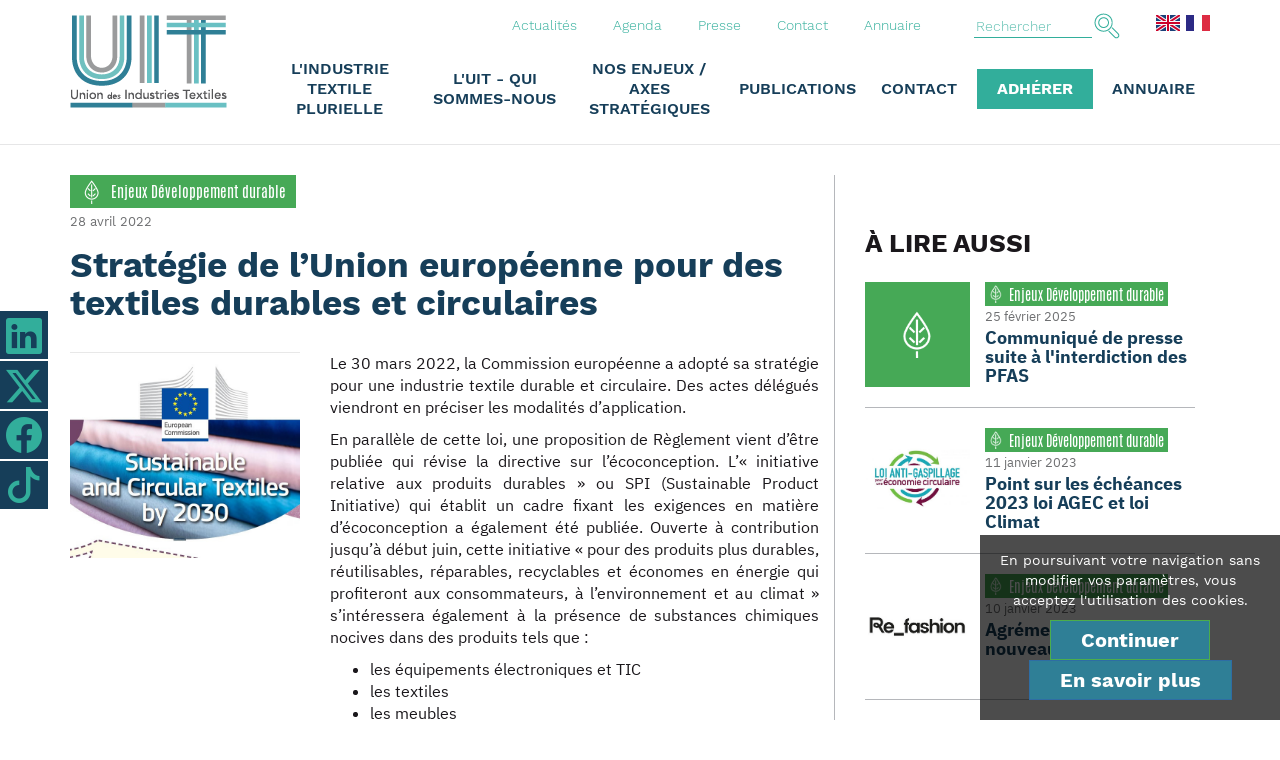

--- FILE ---
content_type: text/html; charset=UTF-8
request_url: https://textile.fr/actualite/uE-textiles-durables-et-circulaires
body_size: 6375
content:
<!DOCTYPE html>
<html>
<head>
	<meta http-equiv="X-UA-Compatible" content="IE=edge" />
	<meta charset="utf-8"/>	<meta name="viewport" content="width=device-width, initial-scale=1.0" />
	<title>
		Stratégie de l’Union européenne pour des textiles durables et circulaires - UIT	</title>
	<link href="/favicon.ico?1768417477" type="image/x-icon" rel="icon"/><link href="/favicon.ico?1768417477" type="image/x-icon" rel="shortcut icon"/>
	<meta name="description" content="UIT - Union des Industries Textile"/>
	<meta property="og:url"           content="https://textile.fr/actualite/uE-textiles-durables-et-circulaires" />
	<meta property="og:type"          content="website" />
	<meta property="og:title"         content="Stratégie de l’Union européenne pour des textiles durables et circulaires - UIT" />
	<meta property="og:description"   content="UIT - Union des Industries Textile" />
	<meta property="og:image"         content="https://textile.fr/img/categories/3/1586962078_nature.jpg" />

	
	<link rel="stylesheet" href="/libs/bootstrap/css/bootstrap.min.css?1768417475"/>	<link rel="stylesheet" href="/libs/font-awesome/css/font-awesome.min.css?1768417474"/>	<link rel="stylesheet" href="/libs2/bootstrap-icons/bootstrap-icons.min.css?1768417474"/>	<link rel="stylesheet" href="/libs/jquery-ui/jquery-ui.min.css?1768417475"/>	<link rel="stylesheet" href="/libs/slick/slick.min.css?1768417474"/>	<link rel="stylesheet" href="/libs/slick/slick-theme.min.css?1768417474"/>	<link rel="stylesheet" href="/libs/zoombox/zoombox.min.css?1768417475"/>
	<script src="/libs/jquery/jquery-1.12.1.min.js?1768417474"></script>	<script src="/libs/bootstrap/js/bootstrap.min.js?1768417475"></script>	<script src="/libs/jquery-ui/jquery-ui.min.js?1768417475"></script>	<script src="/libs/slick/slick.min.js?1768417474"></script>	<script src="/libs/jquery/jquery.smoove.min.js?1768417474"></script>	<script src="/libs/jquery/jquery.scrollTo2.js?1768417474"></script>	<script src="/libs/jquery/jquery.lazyload.min.js?1768417474"></script>	<script src="/libs/jquery/jquery.parallax-1.1.js?1768417474"></script>	<script src="/libs/jpanelmenu/jquery.jpanelmenu-legacy-touch.min.js?1768417474"></script>	<script src="/libs/jRespond.min.js?1768417475"></script>	<script src="/libs/zoombox/zoombox.min.js?1768417475"></script>
		
	<link rel="stylesheet" href="/css/main.css?1768417477"/>	<script src="/js/front.min.js?1768417475"></script></head>

	<body class="front cms view ">
		
		<header>
	<div class="container">
		<div class="row">
			<div class="col-md-2 col-sm-3 col-xs-4">
				<a href="/"><img src="/img/logo.png?1586510139" alt="UIT" id="logo"/></a>			</div>

			<div class="col-md-10 col-sm-9 col-xs-8 header-right">
				<div class="top">
					<nav>
	<div class="tkMenu tkMenu-top"><div class="tkMenu-element level-0 align-left "><a href="/actualites" class="tkMenu-link">Actualités</a></div><div class="tkMenu-element level-0 align-left "><a href="/agenda" class="tkMenu-link">Agenda</a></div><div class="tkMenu-element level-0 align-left "><a href="/presse" class="tkMenu-link">Presse</a></div><div class="tkMenu-element level-0 align-left "><a href="/contact/contact" class="tkMenu-link">Contact</a></div><div class="tkMenu-element level-0 align-left "><a href="/annuaire" class="tkMenu-link">Annuaire</a></div><div class="tkMenu-element level-0 align-left footer"><a href="/mentions-legales" class="tkMenu-link">Mentions légales</a></div><div class="tkMenu-element level-0 align-left footer"><a href="/login" class="tkMenu-link">Connexion</a></div></div></nav>
					<form method="get" accept-charset="utf-8" class="searchForm form-horizontal" action="/recherche"><input type="text" name="s" required="required" id="search" placeholder="Rechercher"/><button type="submit" class="search-btn"></button></form>
					<div class="langs">
													<a href="/switchLang/en/actualite_uE-textiles-durables-et-circulaires" class="tkMenu-link flag ">
								<img src="/img/en.gif?1768417469" alt="EN"/>							</a>
													<a href="" class="tkMenu-link flag selected">
								<img src="/img/fr.gif?1768417471" alt="FR"/>							</a>
											</div>
				</div>

				<a href="#" id="menuToggle" class="hidden-md hidden-lg"><i class="fa fa-bars fa-fw fa-3x orange"></i></a>
				<div class="collapse navbar-collapse" id="bs-navbar-collapse-mainmenu">
	<ul class="nav navbar-nav mainmenu">

		
			<li class="dropdown menu-0  ">

				<a href="#" class="dropdown-toggle" data-toggle="dropdown" role="button" aria-haspopup="true" aria-expanded="ft">L'industrie textile plurielle</a>					<div class="dropdown-menu">
						<div class="sub-header">
							<div class="container">
								<div class="row">
									<div class="col-md-9 col-md-offset-3">
										<span class="titre">L'industrie textile plurielle</span>
										<a href="#" class="close" data-toggle="dropdown">Fermer  <i class="fa fa-times fa-fw"></i> </a>
									</div>
								</div>
							</div>
						</div>

						<div class="sub-container">
							<div class="sublinks-container container">
								<div class="row">
									<div class="col-md-9 col-md-offset-3">
										<div class="sublinks sublinks-0">
																								<div class="sublink">
														
														<a href="/marches-activites-matieres-textiles" >
															<div class="child-title ">La chaine de production</div>

															<div class="subtext-truncated">
																															</div>

															<div class="subtext">
																															</div>
														</a>
													</div>
																										<div class="sublink">
														
														<a href="/chiffres-cles" >
															<div class="child-title ">Chiffres clés</div>

															<div class="subtext-truncated">
																															</div>

															<div class="subtext">
																															</div>
														</a>
													</div>
													</div><div class="sublinks sublinks-1">													<div class="sublink">
														
														<a href="/labels-et-certifications" >
															<div class="child-title ">Labels et certifications</div>

															<div class="subtext-truncated">
																															</div>

															<div class="subtext">
																															</div>
														</a>
													</div>
																										<div class="sublink">
														
														<a href="/annuaire" >
															<div class="child-title ">Annuaire</div>

															<div class="subtext-truncated">
																															</div>

															<div class="subtext">
																															</div>
														</a>
													</div>
																							</div>
									</div>
								</div>
							</div>
						</div>

						<div class="sub-footer">
							<div class="container">
								<div class="row">
									<div class="col-md-9 col-md-offset-3">
										<a href="/contenu/pourquoi-et-comment-adherer" class="btn btn-vert-blanc">Adhérer</a>										<a href="/newsletter" class="btn btn-vert-blanc">Newsletter</a>										<a href="/annuaire" class="btn btn-vert-blanc">Annuaire</a>									</div>
								</div>
							</div>
						</div>

					</div>
								</li>

				
			<li class="dropdown menu-1  ">

				<a href="#" class="dropdown-toggle" data-toggle="dropdown" role="button" aria-haspopup="true" aria-expanded="ft">L'UIT - Qui sommes-nous</a>					<div class="dropdown-menu">
						<div class="sub-header">
							<div class="container">
								<div class="row">
									<div class="col-md-9 col-md-offset-3">
										<span class="titre">L'UIT - Qui sommes-nous</span>
										<a href="#" class="close" data-toggle="dropdown">Fermer  <i class="fa fa-times fa-fw"></i> </a>
									</div>
								</div>
							</div>
						</div>

						<div class="sub-container">
							<div class="sublinks-container container">
								<div class="row">
									<div class="col-md-9 col-md-offset-3">
										<div class="sublinks sublinks-0">
																								<div class="sublink">
														
														<a href="/les-elus" >
															<div class="child-title ">Nos élus</div>

															<div class="subtext-truncated">
																															</div>

															<div class="subtext">
																															</div>
														</a>
													</div>
																										<div class="sublink">
														
														<a href="/l-equipe" >
															<div class="child-title ">Notre équipe</div>

															<div class="subtext-truncated">
																															</div>

															<div class="subtext">
																															</div>
														</a>
													</div>
													</div><div class="sublinks sublinks-1">													<div class="sublink">
														
														<a href="/les-uit-territoriales" >
															<div class="child-title ">Notre réseau<br />Syndicats territoriaux</div>

															<div class="subtext-truncated">
																															</div>

															<div class="subtext">
																															</div>
														</a>
													</div>
																										<div class="sublink">
														
														<a href="/les-federations-sectorielles" >
															<div class="child-title ">Notre réseau<br />Fédérations sectorielles</div>

															<div class="subtext-truncated">
																															</div>

															<div class="subtext">
																															</div>
														</a>
													</div>
													</div><div class="sublinks sublinks-1">													<div class="sublink">
														
														<a href="/le-reseau-textile" >
															<div class="child-title ">Nos partenaires / L'UIT adhère à ou s'appuie sur...</div>

															<div class="subtext-truncated">
																															</div>

															<div class="subtext">
																															</div>
														</a>
													</div>
																							</div>
									</div>
								</div>
							</div>
						</div>

						<div class="sub-footer">
							<div class="container">
								<div class="row">
									<div class="col-md-9 col-md-offset-3">
										<a href="/contenu/pourquoi-et-comment-adherer" class="btn btn-vert-blanc">Adhérer</a>										<a href="/newsletter" class="btn btn-vert-blanc">Newsletter</a>										<a href="/annuaire" class="btn btn-vert-blanc">Annuaire</a>									</div>
								</div>
							</div>
						</div>

					</div>
								</li>

				
			<li class="dropdown menu-2  ">

				<a href="#" class="dropdown-toggle" data-toggle="dropdown" role="button" aria-haspopup="true" aria-expanded="ft">Nos enjeux / Axes stratégiques</a>					<div class="dropdown-menu">
						<div class="sub-header">
							<div class="container">
								<div class="row">
									<div class="col-md-9 col-md-offset-3">
										<span class="titre">Nos enjeux / Axes stratégiques</span>
										<a href="#" class="close" data-toggle="dropdown">Fermer  <i class="fa fa-times fa-fw"></i> </a>
									</div>
								</div>
							</div>
						</div>

						<div class="sub-container">
							<div class="sublinks-container container">
								<div class="row">
									<div class="col-md-9 col-md-offset-3">
										<div class="sublinks sublinks-0">
																								<div class="sublink">
														
														<a href="/social" >
															<div class="child-title ">Social<br />Convention collective</div>

															<div class="subtext-truncated">
																															</div>

															<div class="subtext">
																															</div>
														</a>
													</div>
													</div><div class="sublinks sublinks-0">													<div class="sublink">
														
														<a href="/europe-et-international" >
															<div class="child-title ">International</div>

															<div class="subtext-truncated">
																															</div>

															<div class="subtext">
																															</div>
														</a>
													</div>
													</div><div class="sublinks sublinks-1">													<div class="sublink">
														
														<a href="https://www.frenchtex.org/" target="_blank">
															<div class="child-title ">Emploi-Formation</div>

															<div class="subtext-truncated">
																															</div>

															<div class="subtext">
																															</div>
														</a>
													</div>
																							</div>
									</div>
								</div>
							</div>
						</div>

						<div class="sub-footer">
							<div class="container">
								<div class="row">
									<div class="col-md-9 col-md-offset-3">
										<a href="/contenu/pourquoi-et-comment-adherer" class="btn btn-vert-blanc">Adhérer</a>										<a href="/newsletter" class="btn btn-vert-blanc">Newsletter</a>										<a href="/annuaire" class="btn btn-vert-blanc">Annuaire</a>									</div>
								</div>
							</div>
						</div>

					</div>
								</li>

				
			<li class="dropdown menu-3  ">

				<a href="#" class="dropdown-toggle" data-toggle="dropdown" role="button" aria-haspopup="true" aria-expanded="ft">Publications</a>					<div class="dropdown-menu">
						<div class="sub-header">
							<div class="container">
								<div class="row">
									<div class="col-md-9 col-md-offset-3">
										<span class="titre">Publications</span>
										<a href="#" class="close" data-toggle="dropdown">Fermer  <i class="fa fa-times fa-fw"></i> </a>
									</div>
								</div>
							</div>
						</div>

						<div class="sub-container">
							<div class="sublinks-container container">
								<div class="row">
									<div class="col-md-9 col-md-offset-3">
										<div class="sublinks sublinks-0">
																								<div class="sublink">
														
														<a href="/chiffres-cles" >
															<div class="child-title ">Rapports annuels</div>

															<div class="subtext-truncated">
																															</div>

															<div class="subtext">
																															</div>
														</a>
													</div>
													</div><div class="sublinks sublinks-0">													<div class="sublink">
														
														<a href="/actualites/communiques-de-presse" >
															<div class="child-title ">Communiqués de presse</div>

															<div class="subtext-truncated">
																															</div>

															<div class="subtext">
																															</div>
														</a>
													</div>
													</div><div class="sublinks sublinks-2">													<div class="sublink">
														
														<a href="/cartographie" >
															<div class="child-title ">Ressources</div>

															<div class="subtext-truncated">
																															</div>

															<div class="subtext">
																															</div>
														</a>
													</div>
																							</div>
									</div>
								</div>
							</div>
						</div>

						<div class="sub-footer">
							<div class="container">
								<div class="row">
									<div class="col-md-9 col-md-offset-3">
										<a href="/contenu/pourquoi-et-comment-adherer" class="btn btn-vert-blanc">Adhérer</a>										<a href="/newsletter" class="btn btn-vert-blanc">Newsletter</a>										<a href="/annuaire" class="btn btn-vert-blanc">Annuaire</a>									</div>
								</div>
							</div>
						</div>

					</div>
								</li>

				
			<li class="dropdown menu-4 contact ">

				<a href="/contact" class="dropdown-toggle" data-toggle="" role="button" aria-haspopup="true" aria-expanded="ft">Contact</a>			</li>

				
			<li class="dropdown menu-5 adherer ">

				<a href="/adherer" class="dropdown-toggle" data-toggle="" role="button" aria-haspopup="true" aria-expanded="ft">Adhérer</a>			</li>

				
			<li class="dropdown menu-6 annuaire ">

				<a href="/annuaire" class="dropdown-toggle" data-toggle="" role="button" aria-haspopup="true" aria-expanded="ft">Annuaire</a>			</li>

				
			<li class="dropdown menu-7 mobile-only ">

				<a href="/actualites" class="dropdown-toggle" data-toggle="" role="button" aria-haspopup="true" aria-expanded="ft">Actualités</a>			</li>

				
			<li class="dropdown menu-8 mobile-only ">

				<a href="/agenda" class="dropdown-toggle" data-toggle="" role="button" aria-haspopup="true" aria-expanded="ft">Agenda</a>			</li>

				
			<li class="dropdown menu-9 mobile-only ">

				<a href="/presse" class="dropdown-toggle" data-toggle="" role="button" aria-haspopup="true" aria-expanded="ft">Presse</a>			</li>

				
			<li class="dropdown menu-10 mobile-only ">

				<a href="/faq" class="dropdown-toggle" data-toggle="" role="button" aria-haspopup="true" aria-expanded="ft">FAQ</a>			</li>

				
	</ul>
</div>
			</div>
		</div>

	</div>
</header>

		<div id="page" class="container-fluid">
			<div id="content" class="row">
								
								<div class="container">  <div id="breadcrumbs">  </div></div>				<div class="container type-contenu type-actualite ">

	<div class="row">
		<div class="col-md-8 left-column">

			<div id="mainContent" class="">
				
									<span class="ctg" style="background-color: #46a956;">
						<img src="/img/categories/1587030235_Textile-ecologie.png?1587031526" alt="Enjeux Développement durable" class="picto"/>						<span class="nom">Enjeux Développement durable</span>
					</span>
					<br>
								<div class="date">28 avril 2022</div>


				<h1>Stratégie de l’Union européenne pour des textiles durables et circulaires</h1>
				

				<div class="cms-content">
													<div class="row top-content">
									<div class="col-md-4 image">
										<img src="/img/cms/1651154571_thumbnail-UE-stategie.jpg?1768417470" alt="Stratégie de l’Union européenne pour des textiles durables et circulaires"/>																			</div>
									<div class="col-md-8">
										<div class="intro">
																					</div>
										<div class="contenu">
											<p style="text-align: justify;">Le 30 mars 2022, la Commission europ&eacute;enne a adopt&eacute; sa strat&eacute;gie pour une industrie textile durable et circulaire. Des actes d&eacute;l&eacute;gu&eacute;s viendront en pr&eacute;ciser les modalit&eacute;s d&rsquo;application.</p>

<p style="text-align: justify;">En parall&egrave;le de cette loi, une proposition de R&egrave;glement vient d&rsquo;&ecirc;tre publi&eacute;e qui r&eacute;vise la directive sur l&rsquo;&eacute;coconception. L&rsquo;&laquo; initiative relative aux produits durables &raquo; ou SPI (Sustainable Product Initiative) qui &eacute;tablit un cadre fixant les exigences en mati&egrave;re d&rsquo;&eacute;coconception a &eacute;galement &eacute;t&eacute; publi&eacute;e. Ouverte &agrave; contribution jusqu&rsquo;&agrave; d&eacute;but juin, cette initiative &laquo; pour des produits plus durables, r&eacute;utilisables, r&eacute;parables, recyclables et &eacute;conomes en &eacute;nergie qui profiteront aux consommateurs, &agrave; l&rsquo;environnement et au climat &raquo; s&rsquo;int&eacute;ressera &eacute;galement &agrave; la pr&eacute;sence de substances chimiques nocives dans des produits tels que :</p>

<ul>
	<li>les &eacute;quipements &eacute;lectroniques et TIC</li>
	<li>les textiles</li>
	<li>les meubles</li>
	<li>l&rsquo;acier, le ciment et les produits chimiques.</li>
</ul>

<p>La p&eacute;riode de consultation est ouverte jusqu&rsquo;au 3 juin 2022.</p>

<p>(documents disponibles en anglais)</p>

<p><a href="https://ec.europa.eu/commission/presscorner/detail/en/ip_22_2013" target="_blank">https://ec.europa.eu/commission/presscorner/detail/en/ip_22_2013</a></p>

<p><a href="https://ec.europa.eu/commission/presscorner/detail/en/qanda_22_2015" target="_blank">https://ec.europa.eu/commission/presscorner/detail/en/qanda_22_2015</a></p>

<p><a href="https://ec.europa.eu/commission/presscorner/detail/en/qanda_22_2015" target="_blank">https://ec.europa.eu/growth/sectors/fashion/textiles-transition-pathway_en</a></p>

<p>&nbsp;</p>

<p><strong>Contact </strong>: <a href="mailto:lprigent@textile.fr" target="_blank">Laurent Prigent</a></p>
										</div>
									</div>
								</div>
							

					


					<div class="share-buttons">
						<p>Partager l'article</p>
						<div class="sharethis-inline-share-buttons"></div>
					</div>



					<div class="documents">
	<h5>Documents à télécharger</h5>
	<div class="document"><a href="/documents/1651154788_Textiles-Factsheet-pdf.pdf" target="_blank"><img src="/img/documents/1651154788_image-pdf.jpg?1768417471" alt="Sustainable and Circular Textiles by 2030"/> <i class="fa fa-file-pdf-o"></i>  Sustainable and Circular Textiles by 2030</a></div></div>
				</div>
			</div>


			
		</div>

		<div class="col-md-4 right-column">
			<div id="sidebar">

			<div class="bloc cmsList autresCms">
			<div class="titre-bloc">À lire aussi</div>

			<div class="cm">
	<div class="row">
		<div class="col-sm-4 image">
			<a href="/actualite/communique-de-presse-suite-a-l-interdiction-des-pfas">
				<div class="img picto" style="background-color: #46a956;background-image: url('/img/categories/1587030235_Textile-ecologie_b.png');"></div>
			</a>
		</div>

		<div class="col-sm-8 contenu">
							<span class="ctg" style="background-color: #46a956;">
					<img src="/img/categories/1587030235_Textile-ecologie.png?1587031526" alt="Enjeux Développement durable" class="picto"/>					<span class="nom">Enjeux Développement durable</span>
				</span>
						<span class="date">25 février 2025</span>

			<h2>
				<a href="/actualite/communique-de-presse-suite-a-l-interdiction-des-pfas">Communiqué de presse suite à l&#039;interdiction des PFAS</a>			</h2>


					</div>
	</div>
</div>
<div class="cm">
	<div class="row">
		<div class="col-sm-4 image">
			<a href="/actualite/point-sur-les-echeances-2023-loi-agec-et-loi-climat">
				<div class="img " style="background-color: #46a956;background-image: url('/img/cms/1673519101_loi-agec-carre_t.jpg');"></div>
			</a>
		</div>

		<div class="col-sm-8 contenu">
							<span class="ctg" style="background-color: #46a956;">
					<img src="/img/categories/1587030235_Textile-ecologie.png?1587031526" alt="Enjeux Développement durable" class="picto"/>					<span class="nom">Enjeux Développement durable</span>
				</span>
						<span class="date">11 janvier 2023</span>

			<h2>
				<a href="/actualite/point-sur-les-echeances-2023-loi-agec-et-loi-climat">Point sur les échéances 2023 loi AGEC et loi Climat</a>			</h2>


					</div>
	</div>
</div>
<div class="cm">
	<div class="row">
		<div class="col-sm-4 image">
			<a href="/actualite/agrement-refashion-et-nouveautes-rep-2023">
				<div class="img " style="background-color: #46a956;background-image: url('/img/cms/1673518971_logo-refashion-carre_t.jpg');"></div>
			</a>
		</div>

		<div class="col-sm-8 contenu">
							<span class="ctg" style="background-color: #46a956;">
					<img src="/img/categories/1587030235_Textile-ecologie.png?1587031526" alt="Enjeux Développement durable" class="picto"/>					<span class="nom">Enjeux Développement durable</span>
				</span>
						<span class="date">10 janvier 2023</span>

			<h2>
				<a href="/actualite/agrement-refashion-et-nouveautes-rep-2023">Agrément Refashion et nouveautés REP 2023</a>			</h2>


					</div>
	</div>
</div>
<div class="cm">
	<div class="row">
		<div class="col-sm-4 image">
			<a href="/actualite/wecount-accelerer-la-decarbonation">
				<div class="img " style="background-color: #46a956;background-image: url('/img/cms/1673606623_Logo-WeCount_t.jpg');"></div>
			</a>
		</div>

		<div class="col-sm-8 contenu">
							<span class="ctg" style="background-color: #46a956;">
					<img src="/img/categories/1587030235_Textile-ecologie.png?1587031526" alt="Enjeux Développement durable" class="picto"/>					<span class="nom">Enjeux Développement durable</span>
				</span>
						<span class="date">4 janvier 2023</span>

			<h2>
				<a href="/actualite/wecount-accelerer-la-decarbonation">WeCount : accélérer la décarbonation</a>			</h2>


					</div>
	</div>
</div>
		</div>
		
			<div class="bloc categories">
			<div class="titre-bloc">Rubrique</div>

			<div class="panel-group" id="accordion" role="tablist" aria-multiselectable="true">
				<div class="panel panel-default">
					<div class="panel-heading" role="tab" id="headingOne">
						<div class="panel-title">
							<a role="button" data-toggle="collapse" data-parent="#accordion" href="#collapseOne" aria-expanded="false" aria-controls="collapseOne">
								Sélectionner une rubrique
							</a>
						</div>
					</div>
					<div id="collapseOne" class="panel-collapse collapse" role="tabpanel" aria-labelledby="headingOne">
						<div class="panel-body">
																	<a class="ctg" style="background-color: #bd0926;" href="/actualites/crise-energie">
											<img src="/img/categories/1661524047_icons-energie-blanc.png?1768417469" alt="Crise Energie" class="picto"/>											<span class="nom">Crise Energie</span>
										</a>
																			<a class="ctg" style="background-color: #006362;" href="/actualites/la-vie-du-secteur">
											<img src="/img/categories/1587030250_secteur-textile.png?1768417469" alt="La vie du secteur" class="picto"/>											<span class="nom">La vie du secteur</span>
										</a>
																			<a class="ctg" style="background-color: #0099b1;" href="/actualites/strategie-industrielle">
											<img src="/img/categories/1587030222_strategie-textile.png?1768417469" alt="Stratégie industrielle" class="picto"/>											<span class="nom">Stratégie industrielle</span>
										</a>
																			<a class="ctg" style="background-color: #46a956;" href="/actualites/enjeux-du-developpement-durable">
											<img src="/img/categories/1587030235_Textile-ecologie.png?1587031526" alt="Enjeux Développement durable" class="picto"/>											<span class="nom">Enjeux Développement durable</span>
										</a>
																			<a class="ctg" style="background-color: #009492;" href="/actualites/recherche-et-developpement">
											<img src="/img/categories/1587030292_RD-textile.png?1768417469" alt="Recherche et développement" class="picto"/>											<span class="nom">Recherche et développement</span>
										</a>
																			<a class="ctg" style="background-color: #6b1ad2;" href="/actualites/emploi-formation">
											<img src="/img/categories/1596119219_recrutement.png?1768417469" alt="Emploi / Formation" class="picto"/>											<span class="nom">Emploi / Formation</span>
										</a>
																			<a class="ctg" style="background-color: #698690;" href="/actualites/propriete-intellectuelle">
											<img src="/img/categories/1587030308_propriete-textile.png?1768417469" alt="Propriété intellectuelle" class="picto"/>											<span class="nom">Propriété intellectuelle</span>
										</a>
																			<a class="ctg" style="background-color: #0677bd;" href="/actualites/dans-le-monde">
											<img src="/img/categories/1587030275_Textile-monde.png?1768417469" alt="International" class="picto"/>											<span class="nom">International</span>
										</a>
																			<a class="ctg" style="background-color: #325279;" href="/actualites/communiques-de-presse">
											<img src="/img/categories/1587032979_Communique-presse.png?1768417469" alt="Communiqués" class="picto"/>											<span class="nom">Communiqués</span>
										</a>
																			<a class="ctg" style="background-color: #317691;" href="/actualites/dans-la-presse">
											<img src="/img/categories/1589532543_textile-news.png?1768417469" alt="Dans la presse" class="picto"/>											<span class="nom">Dans la presse</span>
										</a>
																			<a class="ctg" style="background-color: #55b6ba;" href="/actualites/evenement-textile">
											<img src="/img/categories/1684319758_Evenement-1.png?1768417469" alt="Evènement" class="picto"/>											<span class="nom">Evènement</span>
										</a>
															</div>
					</div>
				</div>
			</div>

			<a href="/actualites" class="btn btn-vert btn-w100">Voir toutes les actualités</a>		</div>
		
	<div class="bloc newsletter">
		<div class="titre-bloc">Newsletter</div>

		<a href="/newsletter" class="btn btn-bleufonce btn-w100">Inscription newsletter</a>	</div>

	
</div>
		</div>
	</div>

</div>




				<div class="social">
	<a href="https://www.linkedin.com/in/uit-france/" target="_blank"><i class="fa bi-linkedin"></i></a><a href="https://x.com/UITFrance" target="_blank"><i class="fa bi-twitter-x"></i></a><a href="https://www.facebook.com/UITextiles/" target="_blank"><i class="bi-facebook"></i></a><a href="https://www.tiktok.com/@uittextile" target="_blank"><i class="bi-tiktok"></i></a></div>
			</div>
		</div>

		<div id="toTop">
			 <i class="fa fa-angle-up fa-3x"></i> 		</div>

		
			<div id="slideFooter" style="background-image: url('/img/slides/1587633660_livraison-MIGUEL-30-03-20-v2-133-24.jpg');">
	</div>
<footer>
	<div class="container hidden-print">
		<div class="row">
			<div class="col-md-5">
				<div class="row">
					<div class="col-sm-6 coordonnees">
						<img src="/img/logo_blanc.png?1586510139" UIT="UIT" alt=""/>
						<address>
							26 rue de Montholon<br>
							75009 PARIS<br>
							FRANCE
						</address>
					</div>

					<div class="col-sm-6 menutop">
						<nav>
	<div class="tkMenu tkMenu-top"><div class="tkMenu-element level-0 align-left "><a href="/actualites" class="tkMenu-link">Actualités</a></div><div class="tkMenu-element level-0 align-left "><a href="/agenda" class="tkMenu-link">Agenda</a></div><div class="tkMenu-element level-0 align-left "><a href="/presse" class="tkMenu-link">Presse</a></div><div class="tkMenu-element level-0 align-left "><a href="/contact/contact" class="tkMenu-link">Contact</a></div><div class="tkMenu-element level-0 align-left "><a href="/annuaire" class="tkMenu-link">Annuaire</a></div><div class="tkMenu-element level-0 align-left footer"><a href="/mentions-legales" class="tkMenu-link">Mentions légales</a></div><div class="tkMenu-element level-0 align-left footer"><a href="/login" class="tkMenu-link">Connexion</a></div></div></nav>
						<div class="social">
	<a href="https://www.linkedin.com/in/uit-france/" target="_blank"><i class="fa bi-linkedin"></i></a><a href="https://x.com/UITFrance" target="_blank"><i class="fa bi-twitter-x"></i></a><a href="https://www.facebook.com/UITextiles/" target="_blank"><i class="bi-facebook"></i></a><a href="https://www.tiktok.com/@uittextile" target="_blank"><i class="bi-tiktok"></i></a></div>
					</div>
				</div>

				<a href="/newsletter" class="btn btn-bleu">Inscription newsletter</a>			</div>

			<div class="col-md-7">
				<span class="titre-partenaires">Les partenaires de l'UIT</span>

				<div class="partenaires">
					<img src="/img/partenaire_france_industrie.png?1768417470" France Industrie="France Industrie" alt=""/>					<img src="/img/logo_medef.jpg?1662631278" MEDEF="MEDEF" alt=""/>					<img src="/img/partenaire_euratex.png?1768417471" Euratex="Euratex" alt=""/>				</div>

				<nav>
	<div class="tkMenu tkMenu-mainmenu"><div class="tkMenu-element level-0 align-left  parent"><span class="tkMenu-link" escape="">L'industrie textile plurielle</span><div class="tkMenu-sub level-1"><div class="sub-header"> <i class="fa fa-times close-button"></i> </div><div class="clearfix tkMenu-sub-container"><div class="tkMenu-element level-1 align-left "><a href="/marches-activites-matieres-textiles" class="tkMenu-link">La chaine de production</a></div><div class="tkMenu-element level-1 align-left "><a href="/chiffres-cles" class="tkMenu-link">Chiffres clés</a></div><div class="tkMenu-element level-1 align-left "><a href="/labels-et-certifications" class="tkMenu-link">Labels et certifications</a></div><div class="tkMenu-element level-1 align-left "><a href="/annuaire" class="tkMenu-link">Annuaire</a></div></div></div></div><div class="tkMenu-element level-0 align-left  parent"><span class="tkMenu-link" escape="">L'UIT - Qui sommes-nous</span><div class="tkMenu-sub level-1"><div class="sub-header"> <i class="fa fa-times close-button"></i> </div><div class="clearfix tkMenu-sub-container"><div class="tkMenu-element level-1 align-left "><a href="/les-elus" class="tkMenu-link">Nos élus</a></div><div class="tkMenu-element level-1 align-left "><a href="/l-equipe" class="tkMenu-link">Notre équipe</a></div><div class="tkMenu-element level-1 align-left "><a href="/les-uit-territoriales" class="tkMenu-link">Notre réseau<br />Syndicats territoriaux</a></div><div class="tkMenu-element level-1 align-left "><a href="/les-federations-sectorielles" class="tkMenu-link">Notre réseau<br />Fédérations sectorielles</a></div><div class="tkMenu-element level-1 align-left "><a href="/le-reseau-textile" class="tkMenu-link">Nos partenaires / L'UIT adhère à ou s'appuie sur...</a></div></div></div></div><div class="tkMenu-element level-0 align-left  parent"><span class="tkMenu-link" escape="">Nos enjeux / Axes stratégiques</span><div class="tkMenu-sub level-1"><div class="sub-header"> <i class="fa fa-times close-button"></i> </div><div class="clearfix tkMenu-sub-container"><div class="tkMenu-element level-1 align-left "><a href="/social" class="tkMenu-link">Social<br />Convention collective</a></div><div class="tkMenu-element level-1 align-left "><a href="/europe-et-international" class="tkMenu-link">International</a></div><div class="tkMenu-element level-1 align-left "><a href="https://www.frenchtex.org/" class="tkMenu-link" target="_blank">Emploi-Formation</a></div></div></div></div><div class="tkMenu-element level-0 align-left  parent"><span class="tkMenu-link" escape="">Publications</span><div class="tkMenu-sub level-1"><div class="sub-header"> <i class="fa fa-times close-button"></i> </div><div class="clearfix tkMenu-sub-container"><div class="tkMenu-element level-1 align-left "><a href="/chiffres-cles" class="tkMenu-link">Rapports annuels</a></div><div class="tkMenu-element level-1 align-left "><a href="/actualites/communiques-de-presse" class="tkMenu-link">Communiqués de presse</a></div><div class="tkMenu-element level-1 align-left "><a href="/cartographie" class="tkMenu-link">Ressources</a></div></div></div></div><div class="tkMenu-element level-0 align-left contact"><a href="/contact" class="tkMenu-link">Contact</a></div><div class="tkMenu-element level-0 align-left adherer"><a href="/adherer" class="tkMenu-link">Adhérer</a></div><div class="tkMenu-element level-0 align-left annuaire"><a href="/annuaire" class="tkMenu-link">Annuaire</a></div><div class="tkMenu-element level-0 align-left mobile-only"><a href="/actualites" class="tkMenu-link">Actualités</a></div><div class="tkMenu-element level-0 align-left mobile-only"><a href="/agenda" class="tkMenu-link">Agenda</a></div><div class="tkMenu-element level-0 align-left mobile-only"><a href="/presse" class="tkMenu-link">Presse</a></div><div class="tkMenu-element level-0 align-left mobile-only"><a href="/faq" class="tkMenu-link">FAQ</a></div></div></nav>			</div>


			<div class="col-md-12 text-center">
				<br>
				<a href="https://taktik.fr/" target="_blank" style="color: #ccc;">&copy; Taktik 2019</a>
			</div>
		</div>
	</div>
</footer>


		<script>
	(function (i, s, o, g, r, a, m) {
		i['GoogleAnalyticsObject'] = r;
		i[r] = i[r] || function () {
			(i[r].q = i[r].q || []).push(arguments)
		}, i[r].l = 1 * new Date();
		a = s.createElement(o),
				m = s.getElementsByTagName(o)[0];
		a.async = 1;
		a.src = g;
		m.parentNode.insertBefore(a, m)
	})(window, document, 'script', '//www.google-analytics.com/analytics.js', 'ga');

	ga('create', 'UA-60079670-1', 'auto');
	ga('send', 'pageview');
</script>


		<div id="ueCookie">
	<p>En poursuivant votre navigation sans modifier vos paramètres, vous acceptez l'utilisation des cookies.</p>
	
	<div class="buttons">
		<a href="#" class="continue btn btn-success">Continuer</a>
		<a href="/page/mentionsCookie" class="btn btn-primary">En savoir plus</a>	</div>
</div>




		
<div id="fb-root"></div>
<script>(function(d, s, id) {
var js, fjs = d.getElementsByTagName(s)[0];
if (d.getElementById(id)) return;
js = d.createElement(s); js.id = id;
js.src = "https://connect.facebook.net/en_US/sdk.js#xfbml=1&version=v3.0";
fjs.parentNode.insertBefore(js, fjs);
}(document, 'script', 'facebook-jssdk'));</script>

<script type="text/javascript" src="https://platform-api.sharethis.com/js/sharethis.js#property=5e9eaccbd716680012d494a2&product=inline-share-buttons" async="async"></script>
<script src="/libs/cookie.js?1768417475"></script>
	</body>
</html>


--- FILE ---
content_type: text/css
request_url: https://textile.fr/css/main.css?1768417477
body_size: 14775
content:
@charset "utf-8";@font-face{font-family:'Work Sans';src:url('../font/WorkSans-Thin.woff2') format('woff2'),url('../font/WorkSans-Thin.woff') format('woff');font-weight:100;font-style:normal}@font-face{font-family:'Work Sans';src:url('../font/WorkSans-Light.woff2') format('woff2'),url('../font/WorkSans-Light.woff') format('woff');font-weight:300;font-style:normal}@font-face{font-family:'Work Sans';src:url('../font/WorkSans-Regular.woff2') format('woff2'),url('../font/WorkSans-Regular.woff') format('woff');font-weight:normal;font-style:normal}@font-face{font-family:'Work Sans';src:url('../font/WorkSans-Medium.woff2') format('woff2'),url('../font/WorkSans-Medium.woff') format('woff');font-weight:500;font-style:normal}@font-face{font-family:'Work Sans';src:url('../font/WorkSans-SemiBold.woff2') format('woff2'),url('../font/WorkSans-SemiBold.woff') format('woff');font-weight:600;font-style:normal}@font-face{font-family:'Work Sans';src:url('../font/WorkSans-Bold.woff2') format('woff2'),url('../font/WorkSans-Bold.woff') format('woff');font-weight:bold;font-style:normal}@font-face{font-family:'Work Sans';src:url('../font/WorkSans-ExtraBold.woff2') format('woff2'),url('../font/WorkSans-ExtraBold.woff') format('woff');font-weight:800;font-style:normal}@font-face{font-family:'Work Sans';src:url('../font/WorkSans-Black.woff2') format('woff2'),url('../font/WorkSans-Black.woff') format('woff');font-weight:900;font-style:normal}.fws{font-family:'Work Sans'}@font-face{font-family:'Anton';src:url('../font/Anton-Regular.woff2') format('woff2'),url('../font/Anton-Regular.woff') format('woff');font-weight:normal;font-style:normal}.fatn{font-family:'Anton'}@font-face{font-family:'Antonio';src:url('../font/Antonio-Regular.woff2') format('woff2'),url('../font/Antonio-Regular.woff') format('woff');font-weight:normal;font-style:normal}.fato{font-family:'Antonio'}@font-face{font-family:'Didact Gothic';src:url('../font/DidactGothic-Regular.woff2') format('woff2'),url('../font/DidactGothic-Regular.woff') format('woff');font-weight:normal;font-style:normal}.fdg{font-family:'Didact Gothic'}@font-face{font-family:'IBM Plex Sans';src:url('../font/IBMPlexSans-MediumItalic.woff2') format('woff2'),url('../font/IBMPlexSans-MediumItalic.woff') format('woff');font-weight:500;font-style:italic}@font-face{font-family:'IBM Plex Sans';src:url('../font/IBMPlexSans-SemiBold.woff2') format('woff2'),url('../font/IBMPlexSans-SemiBold.woff') format('woff');font-weight:600;font-style:normal}@font-face{font-family:'IBM Plex Sans';src:url('../font/IBMPlexSans-Thin.woff2') format('woff2'),url('../font/IBMPlexSans-Thin.woff') format('woff');font-weight:100;font-style:normal}@font-face{font-family:'IBM Plex Sans';src:url('../font/IBMPlexSans.woff2') format('woff2'),url('../font/IBMPlexSans.woff') format('woff');font-weight:normal;font-style:normal}@font-face{font-family:'IBM Plex Sans';src:url('../font/IBMPlexSans-Light.woff2') format('woff2'),url('../font/IBMPlexSans-Light.woff') format('woff');font-weight:300;font-style:normal}@font-face{font-family:'IBM Plex Sans';src:url('../font/IBMPlexSans-ExtraLightItalic.woff2') format('woff2'),url('../font/IBMPlexSans-ExtraLightItalic.woff') format('woff');font-weight:200;font-style:italic}@font-face{font-family:'IBM Plex Sans';src:url('../font/IBMPlexSans-Italic.woff2') format('woff2'),url('../font/IBMPlexSans-Italic.woff') format('woff');font-weight:normal;font-style:italic}@font-face{font-family:'IBM Plex Sans';src:url('../font/IBMPlexSans-ThinItalic.woff2') format('woff2'),url('../font/IBMPlexSans-ThinItalic.woff') format('woff');font-weight:100;font-style:italic}@font-face{font-family:'IBM Plex Sans';src:url('../font/IBMPlexSans-Bold.woff2') format('woff2'),url('../font/IBMPlexSans-Bold.woff') format('woff');font-weight:bold;font-style:normal}@font-face{font-family:'IBM Plex Sans';src:url('../font/IBMPlexSans-SemiBoldItalic.woff2') format('woff2'),url('../font/IBMPlexSans-SemiBoldItalic.woff') format('woff');font-weight:600;font-style:italic}@font-face{font-family:'IBM Plex Sans';src:url('../font/IBMPlexSans-BoldItalic.woff2') format('woff2'),url('../font/IBMPlexSans-BoldItalic.woff') format('woff');font-weight:bold;font-style:italic}@font-face{font-family:'IBM Plex Sans';src:url('../font/IBMPlexSans-Medium.woff2') format('woff2'),url('../font/IBMPlexSans-Medium.woff') format('woff');font-weight:500;font-style:normal}@font-face{font-family:'IBM Plex Sans';src:url('../font/IBMPlexSans-LightItalic.woff2') format('woff2'),url('../font/IBMPlexSans-LightItalic.woff') format('woff');font-weight:300;font-style:italic}@font-face{font-family:'IBM Plex Sans';src:url('../font/IBMPlexSans-ExtraLight.woff2') format('woff2'),url('../font/IBMPlexSans-ExtraLight.woff') format('woff');font-weight:200;font-style:normal}.fibm{font-family:'IBM Plex Sans'}@font-face{font-family:'Work Sans';src:url('../font/WorkSans-BoldItalic.woff2') format('woff2'),url('../font/WorkSans-BoldItalic.woff') format('woff');font-weight:bold;font-style:italic}@font-face{font-family:'Work Sans';src:url('../font/WorkSans-ThinItalic.woff2') format('woff2'),url('../font/WorkSans-ThinItalic.woff') format('woff');font-weight:100;font-style:italic}@font-face{font-family:'Work Sans';src:url('../font/WorkSans-Italic.woff2') format('woff2'),url('../font/WorkSans-Italic.woff') format('woff');font-weight:normal;font-style:italic}@font-face{font-family:'Work Sans';src:url('../font/WorkSans-BlackItalic.woff2') format('woff2'),url('../font/WorkSans-BlackItalic.woff') format('woff');font-weight:900;font-style:italic}@font-face{font-family:'Work Sans';src:url('../font/WorkSans-ExtraLightItalic.woff2') format('woff2'),url('../font/WorkSans-ExtraLightItalic.woff') format('woff');font-weight:200;font-style:italic}@font-face{font-family:'Work Sans';src:url('../font/WorkSans-SemiBoldItalic.woff2') format('woff2'),url('../font/WorkSans-SemiBoldItalic.woff') format('woff');font-weight:600;font-style:italic}@font-face{font-family:'Work Sans';src:url('../font/WorkSans-LightItalic.woff2') format('woff2'),url('../font/WorkSans-LightItalic.woff') format('woff');font-weight:300;font-style:italic}@font-face{font-family:'Work Sans';src:url('../font/WorkSans-ExtraBoldItalic.woff2') format('woff2'),url('../font/WorkSans-ExtraBoldItalic.woff') format('woff');font-weight:800;font-style:italic}@font-face{font-family:'Work Sans';src:url('../font/WorkSans-MediumItalic.woff2') format('woff2'),url('../font/WorkSans-MediumItalic.woff') format('woff');font-weight:500;font-style:italic}.align-left{text-align:left}.align-right{text-align:right}.align-center{text-align:center}.align-justify{text-align:justify}.fright{float:right}.fleft{float:left}@-webkit-keyframes boing-ml{0%{-moz-transform:scale(1);-o-transform:scale(1);-ms-transform:scale(1);-webkit-transform:scale(1);transform:scale(1)}35%{-moz-transform:scale(1.15);-o-transform:scale(1.15);-ms-transform:scale(1.15);-webkit-transform:scale(1.15);transform:scale(1.15)}70%{-moz-transform:scale(.9);-o-transform:scale(.9);-ms-transform:scale(.9);-webkit-transform:scale(.9);transform:scale(.9)}100%{-moz-transform:scale(1);-o-transform:scale(1);-ms-transform:scale(1);-webkit-transform:scale(1);transform:scale(1)}}@-moz-keyframes boing-ml{0%{-moz-transform:scale(1);-o-transform:scale(1);-ms-transform:scale(1);-webkit-transform:scale(1);transform:scale(1)}35%{-moz-transform:scale(1.15);-o-transform:scale(1.15);-ms-transform:scale(1.15);-webkit-transform:scale(1.15);transform:scale(1.15)}70%{-moz-transform:scale(.9);-o-transform:scale(.9);-ms-transform:scale(.9);-webkit-transform:scale(.9);transform:scale(.9)}100%{-moz-transform:scale(1);-o-transform:scale(1);-ms-transform:scale(1);-webkit-transform:scale(1);transform:scale(1)}}@-o-keyframes boing-ml{0%{-moz-transform:scale(1);-o-transform:scale(1);-ms-transform:scale(1);-webkit-transform:scale(1);transform:scale(1)}35%{-moz-transform:scale(1.15);-o-transform:scale(1.15);-ms-transform:scale(1.15);-webkit-transform:scale(1.15);transform:scale(1.15)}70%{-moz-transform:scale(.9);-o-transform:scale(.9);-ms-transform:scale(.9);-webkit-transform:scale(.9);transform:scale(.9)}100%{-moz-transform:scale(1);-o-transform:scale(1);-ms-transform:scale(1);-webkit-transform:scale(1);transform:scale(1)}}@keyframes boing-ml{0%{-moz-transform:scale(1);-o-transform:scale(1);-ms-transform:scale(1);-webkit-transform:scale(1);transform:scale(1)}35%{-moz-transform:scale(1.15);-o-transform:scale(1.15);-ms-transform:scale(1.15);-webkit-transform:scale(1.15);transform:scale(1.15)}70%{-moz-transform:scale(.9);-o-transform:scale(.9);-ms-transform:scale(.9);-webkit-transform:scale(.9);transform:scale(.9)}100%{-moz-transform:scale(1);-o-transform:scale(1);-ms-transform:scale(1);-webkit-transform:scale(1);transform:scale(1)}}*{box-sizing:border-box}body .gm-bundled-control img{max-width:none !important}body.front{background-color:#fff;font-family:'Work Sans'}body.front h1,body.front h2,body.front h3,body.front h4,body.front h5,body.front h6,body.front h7{font-weight:normal}body.front h5{font-size:16px;font-weight:600}body.front a:focus,body.front a:active,body.front a:hover{text-decoration:none}body.front img{max-width:100%;height:auto}body.front #page{color:#1A171B;margin-top:135px;position:relative}body.front #content{min-height:450px}body.front #content>.social{position:fixed;top:43%;left:0;width:48px;z-index:200}body.front #content>.social a{background-color:#163E59;color:#32AE9B;margin:1px 0;width:48px;height:48px}body.front #content>.social a .fa{margin-top:3px;text-align:center;line-height:44px}body.front .btn{padding:5px 30px;text-align:center;border-radius:0;background-color:#2F7F96;color:#fff;font-family:'Work Sans';font-weight:bold;font-size:20px}body.front .btn.w125{width:125px}body.front .btn.btn-large{padding:10px 20px}body.front .btn.btn-w100{width:100%}body.front .btn.btn-vert{background-color:#32AE9B;color:#fff}body.front .btn.btn-bleu{background-color:#245374;color:#fff}body.front .btn.btn-bleufonce{background-color:#163E59;color:#fff}body.front .btn.btn-vert-blanc{background-color:#32AE9B;color:#fff;border:1px solid #fff;text-transform:uppercase}body.front .btn.btn-bleu-vert{background-color:#163E59;color:#32AE9B;border:1px solid #32AE9B;text-transform:uppercase}body.front .btn.btn-blanc{background-color:#fff;color:#32AE9B;border:1px solid #32AE9B;text-transform:uppercase}body.front .ctg{display:inline-block;padding:4px 10px}body.front .ctg .nom{display:inline-block;color:#fff;font-family:'Antonio';font-size:15px;line-height:25px;vertical-align:middle;position:relative}body.front .ctg .picto{display:inline-block;max-width:28px;max-height:24px;vertical-align:middle;margin-right:2px}body.front .ctg .picto:first-child{margin-left:0;margin-right:2px}body.front #categories{background-color:#2F7F96;color:#fff;padding:25px 0 10px;font-size:0}body.front #categories .titre{text-transform:uppercase;font-size:18px;font-weight:bold;margin-bottom:15px}body.front #categories .ctg{margin-right:16px;margin-bottom:10px}body.front #categories .ctg .nom{font-size:20px}body.front #categories .ctg .picto{margin-right:10px}body.front #breadcrumbs{padding:30px 0 10px;color:#A4A0A2;font-weight:500;font-size:14px}body.front #breadcrumbs a{color:#A4A0A2}body.front .social{font-size:0}body.front .social a{display:inline-flex;width:42px;height:42px;background-color:#32AE9B;color:#fff;text-align:center;margin-right:5px;vertical-align:top;padding:0 2px;overflow:hidden;font-size:36px;line-height:1;align-items:center;justify-content:center}body.front .social a i{display:flex;align-items:center;justify-content:center}body.front #newsletter{background-color:#32AE9B;background-image:url('../img/bg_hachures.png');background-repeat:repeat;background-position:center center;padding:40px 0;text-align:center;color:#163E59;font-size:26px;text-transform:uppercase;font-weight:800}body.front #newsletter .btn{text-transform:none;margin-left:15px;vertical-align:bottom}body.front .hachures{background-color:#2F7F96;background-image:url('../img/bg_hachures.png');background-repeat:repeat;background-position:center center;height:95px}body.front #evenements,body.front .evtList{position:relative}body.front #evenements .titre-agenda,body.front .evtList .titre-agenda{font-weight:100;color:#163E59;font-size:40px;text-transform:uppercase;transform:rotate(-90deg);text-align:center;position:absolute;left:-60px;top:67px}body.front #evenements.compact,body.front .evtList.compact{padding-left:40px;min-height:120px}body.front #evenements .link-agenda,body.front .evtList .link-agenda{font-size:16px;text-align:right;padding:5px 15px}body.front #evenements .link-agenda a,body.front .evtList .link-agenda a{text-decoration:underline;font-weight:300;color:#163E59}body.front #evenements .evenement,body.front .evtList .evenement{padding:15px 0}body.front #evenements .evenement .date,body.front .evtList .evenement .date{border-right:2px solid #163E59;padding-right:7px;margin-bottom:0;font-weight:bold;color:#163E59;line-height:.8;text-align:center}body.front #evenements .evenement .date .jour,body.front .evtList .evenement .date .jour{font-size:40px}body.front #evenements .evenement .date .mois,body.front .evtList .evenement .date .mois{font-size:18px;text-overflow:ellipsis;white-space:nowrap;overflow:hidden}body.front #evenements .evenement .date .annee,body.front .evtList .evenement .date .annee{font-size:22px}body.front #evenements .evenement .date a,body.front .evtList .evenement .date a{color:#163E59}body.front #evenements .evenement .contenu,body.front .evtList .evenement .contenu{padding-left:7px}body.front #evenements .evenement .contenu h2,body.front .evtList .evenement .contenu h2{color:#163E59;text-transform:uppercase;font-size:16px;font-weight:600;line-height:1;margin-top:2px;margin-bottom:5px}body.front #evenements .evenement .contenu h3,body.front .evtList .evenement .contenu h3{color:#163E59;font-size:13px;font-weight:600;line-height:1;margin-top:5px;margin-bottom:5px}body.front .documents .document{margin-bottom:15px;margin-right:30px;display:inline-block;vertical-align:bottom}body.front .documents .document a{display:inline-block}body.front .documents .document img{margin:auto;display:block}body.front .galerie .galerie-photo{display:inline-block;margin:3px 3px;vertical-align:top}body.front .paginator{text-align:center}body.front .paginator .pagination{font-size:14px;color:#A4A0A2}body.front .paginator .pagination li a{color:#A4A0A2;background-color:transparent;border-color:transparent;border-radius:0;padding:2px 4px;width:24px;height:24px;margin:0 2px;line-height:18px}body.front .paginator .pagination li.active a{border-color:#A4A0A2}body.front .row.flash{padding:15px 0;color:#fff;font-size:16px}body.front .row.flash.message{background-color:#07c}body.front .row.flash.error{background-color:#a00}body.front .row.flash.success{background-color:#0a0}body.front .row.flash.warning{background-color:#df8f20}body.front.iframe{background-color:#fff}body.front.iframe #content{min-height:auto}body.front.iframe #content h1{display:none}body.front.iframe #page{background-color:#fff;margin-top:0}body.front.iframe.home .recherche #searchForm{padding-bottom:0}body.front.iframe.home .recherche h5{margin-top:0;margin-bottom:35px}body.front.iframe.home .adherents{border-left:none}body.front.iframe.home .adherents hr{display:block}body.admin #actions-sidebar{margin-bottom:0;padding-bottom:0}body.admin .side-nav{padding:10px 0 100px}body.admin .side-nav li{margin-bottom:5px;padding-top:2px;position:relative;font-size:13px}body.admin .side-nav li a,body.admin .side-nav li a:not(.button){padding:2px 0;display:inline-block;width:85%;color:#15848F}body.admin .side-nav li a.add,body.admin .side-nav li a:not(.button).add{width:15%;text-align:center}body.admin .side-nav li.superadmin a{color:#be140b}body.admin .side-nav li.current{background-color:#15848F}body.admin .side-nav li.current a{color:#fff}body.admin .side-nav li.current a:hover{color:#fff}body.admin .side-nav li.current.superadmin{background-color:#be140b}body.admin .side-nav li.separator{margin-bottom:20px}body.admin .side-nav li.separator:after{content:"";display:block;border-bottom:1px solid #15848F;position:absolute;width:100%;margin-top:9px}body.admin .side-nav li.separator.separator-big:after{border-bottom-width:3px}body.admin .side-nav li.separator.separator-bigger:after{border-bottom-width:5px}body.admin .side-nav li:last-child{margin-bottom:0}body.admin .side-nav .fa{font-size:20px;margin:3px;margin-top:1px;text-align:center;vertical-align:middle}body.admin .side-nav .fa.fa-plus{margin:0}body.admin .top-bar-section .siteName{color:#fff;margin-left:15px}body.admin .filters fieldset legend{cursor:pointer}body.admin .filters fieldset .filter-fields .buttons{text-align:right}body.admin .filters fieldset .filter-fields .buttons button{margin-bottom:0;margin-left:10px}body.admin .button.tiny,body.admin button.tiny{padding:5px 10px;font-size:12px}body.admin .button.small,body.admin button.small{padding:8px 15px}body.admin .btn-callback{margin:0 2px}body.admin .btn-callback:first-of-type,body.admin .btn-callback:first-child{margin-left:0}body.admin .btn-callback:last-of-type,body.admin .btn-callback:last-child{margin-right:0}body.admin .fa{font-size:18px}body.admin .fa.fa-warning{color:#cf2a0e}body.admin .checkbox label,body.admin .radio label{padding:5px 6px 5px 30px;display:inline-block}body.admin .checkbox label input,body.admin .radio label input{width:20px;height:20px;margin-left:-24px}body.admin .color input[type="color"]{width:100px;padding:0}body.admin .columns>.checkbox:first-child{margin-top:24px}body.admin .index{font-size:13px}body.admin .index .filters fieldset{margin-bottom:0}body.admin .index .filters fieldset select{display:block}body.admin .index .filters fieldset label{font-size:13px;display:inline-block}body.admin .index .filters fieldset select,body.admin .index .filters fieldset input{margin-bottom:5px;padding:4px 5px;height:auto;font-size:13px;line-height:15px}body.admin .index .filters fieldset input.datepicker{width:80px}body.admin .index table{min-width:960px}body.admin table th{padding:5px 7px;background-color:#fff;font-size:13px}body.admin table th.col_id{width:55px}body.admin table th.col_type{width:140px}body.admin table th.col_statut{width:90px}body.admin table th.col_date{width:90px;text-align:center}body.admin table th.col_dateheure,body.admin table th.col_datetime,body.admin table th.col_date_connexion,body.admin table th.col_date_crea,body.admin table th.col_date_modif{width:122px;text-align:center}body.admin table th.actions{width:95px}body.admin table th.col_ordre,body.admin table th.col_accueil{width:75px;text-align:center}body.admin table th.col_heure{width:62px}body.admin table th.col_check{width:65px;text-align:center}body.admin table th.col_statut_invit{width:120px}body.admin table th.center{text-align:center}body.admin table td{padding:5px 7px;word-break:normal;font-size:13px}body.admin table td.center{text-align:center}body.admin table td .fa-stack{width:24px;height:20px}body.admin table td .fa{font-size:20px;text-align:center;margin:0 2px;line-height:20px}body.admin table td .fa.fa-thumbs-up,body.admin table td .fa.fa-thumbs-o-up,body.admin table td .fa.fa-check{color:#42bd41}body.admin table td .fa.fa-times{color:#cf2a0e;font-size:24px}body.admin table td .fa.fa-warning{color:#cf2a0e}body.admin table td .fa.fa-at{color:#3399ff}body.admin table td .fa.fa-circle-o{color:#999}body.admin table td .fa.fa-circle.srv-ok{color:#42bd41}body.admin table td .fa.fa-circle.srv-o{color:#eb9316}body.admin table td .fa.fa-circle.srv-ko{color:#cf2a0e}body.admin table td .fa.st.fa-edit{color:#999}body.admin table td .fa.st.fa-archive{color:#999}body.admin table td .fa.st.fa-ban{color:#999}body.admin table td .fa.st.fa-clock-o{color:#999}body.admin table td .fa.st.fa-envelope-o{color:#3399ff}body.admin table td .fa.st.fa-refresh{color:#eb9316}body.admin table td .fa:before{display:block;width:20px;height:20px}body.admin table td .progress{margin-bottom:0;border-radius:0}body.admin table td.elli{text-overflow:ellipsis;white-space:nowrap;overflow:hidden}body.admin table .tight{padding:5px 2px}body.admin table tr.separator-top{border-top:2px solid #bcbcbd}body.admin table tr.separator-top.separator-big{border-top:4px solid #a5a5a5}body.admin table tr.separator-bottom{border-bottom:2px solid #bcbcbd}body.admin table tr.separator-bottom.separator-big{border-bottom:4px solid #a5a5a5}body.admin table tr:hover{background-color:rgba(0,0,0,0.05)}body.admin table tr.danger{background-color:#f5d4cf}body.admin table tr.warning{background-color:#fbe9d0}body.admin table tr.success{background-color:#d9f2d9}body.admin table tr p{margin-bottom:10px}body.admin table .buttons .button{margin-right:15px}body.admin .progress{margin-bottom:0}body.admin .progress .progress-bar-zero{color:#000}body.admin .form{padding-bottom:100px}body.admin .form .row{max-width:none}body.admin .form div.input.textarea{margin-bottom:15px}body.admin .form .tab-pane{margin-top:10px}body.admin .form button[type="submit"]{text-transform:none}body.admin .form .nav-tabs{margin-top:15px}body.admin .form input.colorpicker{text-shadow:0 0 7px #fff;transition:background-color 0s}body.admin .form fieldset fieldset{padding:10px;margin:10px 0}body.admin .form fieldset legend{background-color:transparent}body.admin .form.formulaires #btnTypeChamp,body.admin .form.formulaires #typeChamp{margin-bottom:5px}body.admin .form.formulaires #champs{position:relative}body.admin .form.formulaires #champs input,body.admin .form.formulaires #champs select,body.admin .form.formulaires #champs checkbox{margin-bottom:0}body.admin .form.formulaires #champs .fieldRow{background-color:#ebebec;margin:10px 0;position:relative;padding-top:5px;padding-bottom:5px;padding-left:25px}body.admin .form.formulaires #champs .fieldRow .dndHandle{position:absolute;left:0;top:0;background-color:#a5a5a5;width:20px;height:100%;cursor:move}body.admin .form.formulaires #champs .fieldRow .dndHandle:before{content:"\f07d";font-family:'fontawesome';position:absolute;top:50%;font-size:20px;line-height:20px;margin-top:-10px;left:6px}body.admin .form.formulaires #champs .fieldRow .divRight .fieldId{font-size:12px}body.admin .form.formulaires #champs .fieldRow .delField{color:#cf2a0e;position:absolute;top:0;right:0;background-color:#f9f9f9}body.admin .form.formulaires #champs .fieldRow .optionsDiv{padding:0 10px}body.admin .form.formulaires #champs .fieldRow .options{padding:5px 0;margin:5px 0;background-color:#d4d4d4;position:relative}body.admin .form.formulaires #champs .fieldRow .options .option{padding-right:38px;padding-left:20px;margin:5px 10px;position:relative}body.admin .form.formulaires #champs .fieldRow .options .option .delOption{color:#cf2a0e;position:absolute;top:6px;right:0;background-color:#e6e6e7}body.admin .form.file-manager #fileManager_browser{padding-top:0}body.admin .form .tkTree fieldset{padding-left:0;padding-right:0}body.admin .form .tkTree .tkCheck{background-color:#eee}body.admin .form .tkTree .tkCheck .checkbox label{display:inline-block}body.admin .form .tkTree .tkCheck .checkbox label.checked{color:#42bd41;font-weight:bold}body.admin .form .tkTree .tkCheck .checkbox label.danger{background-color:#f5d4cf}body.admin .form .tkTree .tkCheck .checkbox label.warning{background-color:#f9e9d2}body.admin .form .tkTree .tkCheck .row{margin:0;padding-bottom:15px}body.admin .form .tkTree .tkCheck .row label{text-align:right}body.admin .form .tkTree .tkCheck .row .input input{margin-bottom:0;padding:4px 2px;height:auto}body.admin .form.traductions .fr-content{display:none}body.admin .form.traductions .fr-content .fr-field{margin-bottom:19px}body.admin .form.traductions .fr-content .fr-field label{font-size:15px}body.admin .form.traductions .fr-content .fr-field .t_content{min-height:29px;max-height:300px;overflow-y:auto;font-size:13px;background-color:#eee;padding:5px}body.admin .form.traductions .fr-content .fr-field .t_content p{font-size:13px}body.admin .form.traductions .fr-content .fr-field .t_content p:last-child{margin-bottom:0}body.admin .form.traductions .fr-content .fr-field.t_cms_tissus .subfield{margin-bottom:5px}body.admin .form.traductions .fr-content .fr-field.t_cms_tissus .subfield label{font-size:13px}body.admin .form.traductions .trads{display:none}body.admin .form.traductions .t_cms,body.admin .form.traductions .t_cms_tissus,body.admin .form.traductions .t_menus,body.admin .form.traductions .t_slides{display:none}body.admin .form.cms #tab-categories label{display:inline-block}body.admin .form.cms #tab-categories .input.checkbox{margin-top:0}body.admin .form.cms #tab-categories #ctgPhotos #selectGrid .ctgCol{width:190px;height:190px;color:#fff;text-align:center;padding:67px 20px 20px;font-size:18px}body.admin .form.cms #tab-categories #ctgPhotos #selectGrid .selectGrid{border:5px solid transparent;width:200px;display:inline-block;vertical-align:top;margin:5px}body.admin .form.cms #tab-categories #ctgPhotos #selectGrid .selectGrid input{display:none}body.admin .form.cms #tab-categories #ctgPhotos #selectGrid .selectGrid.selected{border-color:#07c}body.admin #formButtons{position:fixed;bottom:0;left:0;width:100%;padding:15px;z-index:1000;background-color:#116d76}body.admin #formButtons button{margin-left:15px;margin-bottom:0}body.admin #formButtons a{margin-bottom:0}body.admin .ui-timepicker-div dl{font-size:85%;line-height:normal}body.admin .ui-timepicker-div dl dt{margin:0;font-weight:normal}body.admin .tkSpinner{vertical-align:top}body.admin .tkSpinner input.spinner{display:inline-block;width:calc(100% - 64px)}body.admin .tkSpinner .tkSpinner-btn{height:37px;width:30px;vertical-align:top;font-size:15px;padding:4px}body.admin .tkCheck .tkSpinner input.spinner{width:calc(100% - 44px)}body.admin .tkCheck .tkSpinner .tkSpinner-btn{height:26px;width:20px;padding:4px 2px}body.admin div.message{height:auto;min-height:40px;line-height:2;padding:10px 15px;position:relative;top:auto;right:auto;background-color:#47a3ff;color:#fff;z-index:1}body.admin div.message:before{font-family:'fontawesome';content:"\f129";text-align:center;padding:3px 0 0 0;margin-top:-4px;line-height:20px;width:25px;height:25px;color:#47a3ff}body.admin div.message.success{background-color:#38a137;color:#fff}body.admin div.message.success:before{content:"\f00c";color:#38a137}body.admin div.message.warning{background-color:#df8c15;color:#fff}body.admin div.message.warning:before{content:"\f12a";color:#df8c15}body.admin div.message.error{background-color:#be270d}body.admin div.message.error:before{content:"\f00d";padding-top:2px;color:#be270d}body.admin div.message a{color:#fff;text-decoration:underline}body.admin div.message .close-btn{position:absolute;right:15px;top:10px;cursor:pointer;color:#fff}body.admin #photos #ubContainer{margin-top:10px;margin-bottom:10px;height:40px}body.admin #photos #ubContainer #uploadbar{border-radius:0;display:none}body.admin #photos #photosDrop{padding-top:10px;padding-bottom:15px;transition:all .5s ease}body.admin #photos #photosDrop.dragover{background-color:#c6ebc6}body.admin #photos #photosGrid .photoGrid{border:1px solid #999;background-color:#fff;width:200px;display:inline-block;vertical-align:top;margin:5px;padding:4px;position:relative;cursor:move}body.admin #photos #photosGrid .photoGrid input.legende{width:100%;text-align:center;margin-top:3px;margin-bottom:0;padding:2px 5px;height:26px;font-style:italic}body.admin #photos #photosGrid .photoGrid input.legende.changed{border-color:#cca300;background-color:#fff1b9}body.admin #photos #photosGrid .photoGrid select.declinaisons{padding:2px 5px;height:26px;text-align:center;margin-bottom:0;margin-top:3px}body.admin #photos #photosGrid .photoGrid select.declinaisons.changed{border-color:#cca300}body.admin #photos #photosGrid .photoGrid:first-child,body.admin #photos #photosGrid .photoGrid.first{border-color:#42bd41}body.admin #photos #photosGrid .photoGrid .delete{background-color:#ddd;display:none;position:absolute;top:0;right:0;width:32px;height:32px;cursor:pointer}body.admin #photos #photosGrid .photoGrid .delete:after{content:'\f00d';font-family:'fontawesome';display:block;text-align:center;font-size:28px;color:#b00;line-height:32px;width:32px;height:32px}body.admin #photos #photosGrid .photoGrid:hover .delete{display:block}body.admin #photos .save-order{text-align:center;margin-top:10px;margin-bottom:10px}body.admin .ui-datepicker select{height:inherit;padding:2px;line-height:1.5;font-size:12px}body.admin .ui-datepicker table tr{border-bottom:inherit}body.admin .ui-datepicker table tr th{padding:.7em .3em}body.admin .ui-datepicker table tr td{padding:1px}body.admin.debug #formButtons{padding-bottom:55px}header{position:fixed;top:0;left:0;width:100%;background-color:#fff;border-bottom:1px solid #E6E6E7;z-index:500;padding:15px 0}header #menuToggle{display:inline-block;margin-top:3px;margin-right:5px;vertical-align:top;color:#163E59}header #menuToggle:focus{color:#32AE9B}header .header-right .top{text-align:right}header .header-right .top nav{display:inline-block;vertical-align:top}header .header-right .top nav .tkMenu-top .tkMenu-element{padding:0 18px}header .header-right .top nav .tkMenu-top .tkMenu-element .tkMenu-link{color:#32AE9B;font-weight:300;font-size:14px;transition:all .5s ease}header .header-right .top nav .tkMenu-top .tkMenu-element .tkMenu-link:hover{color:#2F7F96}header .header-right .top nav .tkMenu-top .tkMenu-element.footer{display:none}header .header-right .top .searchForm{display:inline-block;vertical-align:top;margin-left:30px}header .header-right .top .searchForm input#search{vertical-align:top;border:none;border-bottom:1px solid #32AE9B;background-color:#fff;color:#2F7F96;font-weight:300;font-size:14px;width:118px}header .header-right .top .searchForm input#search::placeholder{color:#5bbeaf}header .header-right .top .searchForm .search-btn{vertical-align:top;border:none;background-color:#fff;background-image:url('../img/recherche.png');background-repeat:no-repeat;background-position:center center;margin-top:-2px;margin-left:2px;width:26px;height:26px}header .header-right .top .langs{display:inline-block;vertical-align:top;margin-left:25px;font-size:0}header .header-right .top .langs .flag{margin-left:6px}body.front #slideFooter{background-position:center center;background-size:cover;height:280px}body.front footer{background-color:#163E59;color:#fff;padding-top:50px;padding-bottom:80px}body.front footer .coordonnees{font-size:19px;font-weight:500}body.front footer .coordonnees address{margin-top:15px;margin-bottom:15px}body.front footer .tkMenu-top .tkMenu-element{color:#fff;display:block;font-size:14px}body.front footer .tkMenu-top .tkMenu-element .tkMenu-link{text-transform:uppercase;color:#fff;display:inline-block;margin-bottom:15px}body.front footer .social{margin-top:15px}body.front footer .btn{margin-top:30px;width:90%}body.front footer .titre-partenaires{color:#32AE9B;text-transform:uppercase;font-weight:300;font-size:32px;line-height:1;display:inline-block;margin-bottom:15px}body.front footer .partenaires{background-color:#fff;font-size:0;display:inline-block;margin-bottom:30px}body.front footer .partenaires img{display:inline-block;vertical-align:middle;margin:10px 5px}body.front footer .tkMenu-mainmenu .tkMenu-element{color:#32AE9B;display:block;font-size:14px}body.front footer .tkMenu-mainmenu .tkMenu-element .tkMenu-link{color:#32AE9B;display:inline-block;margin-bottom:5px}body.front footer .tkMenu-mainmenu .tkMenu-element .tkMenu-sub{padding-left:0}body.front footer .tkMenu-mainmenu .tkMenu-element .tkMenu-sub .sub-header{display:none}body.front footer .tkMenu-mainmenu .tkMenu-element.level-0{display:inline-block;vertical-align:top;margin-bottom:30px;padding-right:30px;width:33.33333%}body.front footer .tkMenu-mainmenu .tkMenu-element.level-0>.tkMenu-link{font-weight:bold;text-transform:uppercase}body.front footer .tkMenu-mainmenu .tkMenu-element.level-0 .level-1{position:relative}body.front footer .tkMenu-mainmenu .tkMenu-element.level-0 .level-1 .tkMenu-link{max-width:100%;margin-bottom:6px;line-height:1.2}body.front footer .tkMenu-mainmenu .tkMenu-element.adherer,body.front footer .tkMenu-mainmenu .tkMenu-element.header,body.front footer .tkMenu-mainmenu .tkMenu-element.mobile-only{display:none}body.front header .navbar-collapse{padding:0}body.front header ul.mainmenu{float:none;margin-top:10px;text-align:right;display:flex;align-items:center;justify-content:space-between}body.front header ul.mainmenu li.dropdown{margin:5px 5px;transition:all .2s ease;float:none;display:inline-block;vertical-align:baseline;max-width:140px}body.front header ul.mainmenu li.dropdown.mobile-only{display:none}body.front header ul.mainmenu li.dropdown:first-child{margin-left:0}body.front header ul.mainmenu li.dropdown:last-child{margin-right:0}body.front header ul.mainmenu li.dropdown .dropdown-menu{background-color:#32AE9B;color:#fff}body.front header ul.mainmenu li.dropdown .dropdown-menu .row{position:relative}body.front header ul.mainmenu li.dropdown .dropdown-menu .sub-header{padding:15px 0}body.front header ul.mainmenu li.dropdown .dropdown-menu .sub-header .titre{font-size:25px;font-weight:800}body.front header ul.mainmenu li.dropdown .dropdown-menu .sub-header .close{color:#fff;font-family:'IBM Plex Sans';font-weight:normal;text-transform:uppercase;font-size:14px;text-shadow:none;opacity:1;margin-top:8px}body.front header ul.mainmenu li.dropdown .dropdown-menu .sub-header .close .fa{font-size:20px;vertical-align:text-bottom}body.front header ul.mainmenu li.dropdown .dropdown-menu .sub-footer{padding:20px 0}body.front header ul.mainmenu li.dropdown .dropdown-menu .sub-footer .btn{padding:5px 25px;margin-right:15px}body.front header ul.mainmenu li.dropdown .dropdown-menu .sub-container{padding:20px 0;background-color:#59B9AA}body.front header ul.mainmenu li.dropdown .dropdown-menu .sub-container .sublinks-container .sublinks{display:inline-block;vertical-align:top;font-size:0;width:33.33333%;padding-right:15px}body.front header ul.mainmenu li.dropdown .dropdown-menu .sub-container .sublinks-container .sublinks .sublink{display:block;position:relative;margin-bottom:20px}body.front header ul.mainmenu li.dropdown .dropdown-menu .sub-container .sublinks-container .sublinks .sublink a{display:inline-block;color:#fff;font-weight:600;font-size:18px}body.front header ul.mainmenu li.dropdown a.dropdown-toggle{display:block;padding:5px 5px;font-size:16px;text-transform:uppercase;text-align:center;color:#163E59;font-weight:600}body.front header ul.mainmenu li.dropdown.adherer a.dropdown-toggle{padding:10px 20px;background-color:#32AE9B;color:#fff;font-weight:bold}body.front header .nav>li.dropdown.open{position:static}body.front header .nav>li.dropdown.open .dropdown-menu{position:fixed;left:0;top:135px;display:block;width:100%;padding:0;border-radius:0px;border:0;text-align:left}form .input{text-align:left}form label{font-weight:normal}form .form-control{border-radius:0;margin-bottom:15px}form div.input.textarea{margin-bottom:15px}form .buttons{text-align:center}form .required label{font-weight:bold}form .required label:after{content:"*";margin-left:5px;margin-top:4px;color:#d11;font-size:18px;line-height:15px;position:absolute}form .required-info{padding-left:12px;margin-left:5px;position:relative}form .required-info:before{content:"*";margin-right:5px;margin-top:4px;color:#d11;font-size:25px;line-height:15px;position:absolute;left:0}form .error input{border-color:#d11}form .error .error-message{color:#d11;margin-bottom:15px}#adherentForm a{font-weight:bold}#adherentForm fieldset{background-color:#ccc;padding:0 15px;position:relative;margin-bottom:20px;transition:all .5s ease}#adherentForm fieldset legend{position:relative;margin-top:5px;margin-bottom:10px;float:left;font-size:27px}#adherentForm fieldset fieldset{background-color:#eee;position:relative}#adherentForm fieldset fieldset legend{font-size:21px}#adherentForm fieldset.error{background-color:#faa}#adherentForm label.checked{color:#3baa3b;font-weight:bold}#adherentForm .logo img{margin-bottom:15px}#adherentForm .tkTree{padding-bottom:10px}#adherentForm .tkTree .tkTree-element{margin:2px 0;position:relative;vertical-align:top}#adherentForm .tkTree .tkTree-element .checkbox{display:inline-block;vertical-align:top;margin-top:0;margin-bottom:0}#adherentForm .tkTree .tkTree-element .checkbox label{padding-left:44px}#adherentForm .tkTree .tkTree-element .form-inline{display:none;margin-left:44px}#adherentForm .tkTree .tkTree-element .form-inline>div.input{display:inline-block;vertical-align:top;margin:5px 0 10px}#adherentForm .tkTree .tkTree-element .form-inline>div.input label{margin-right:10px;margin-bottom:0;vertical-align:top;line-height:24px}#adherentForm .tkTree .tkTree-element .form-inline>div.input input{margin-right:20px;margin-bottom:0;padding:2px 5px;height:24px}#adherentForm .tkTree .tkTree-element>.tkTree-children{display:none;border-bottom:1px solid #ccc;padding:5px 0;margin-bottom:15px;margin-left:24px}#adherentForm .tkTree .tkTree-element>.tkTree-children.level-1{background-color:#ddd}#adherentForm .tkTree .tkTree-element>.tkTree-children.level-2{background-color:#ccc}#adherentForm .tkTree .tkTree-element.checked>.checkbox>label{color:#3baa3b;font-weight:bold}#adherentForm .tkTree .tkTree-element.level-0{background-color:#f3f3f3}#adherentForm .tkTree .tkTree-element.hasChildren:before{content:"\f067";font-family:'fontawesome';position:absolute;font-size:14px;display:block;text-align:center;left:0px;top:0px;width:20px;line-height:20px}#adherentForm .tkTree .tkTree-element.hasChildren.expanded>.tkTree-children{display:block}#adherentForm .tkTree .tkTree-element.hasChildren.expanded:before{content:"\f068"}#adherentForm.isAdmin fieldset fieldset{border:2px solid #cf2a0e}#adherentForm .buttons{padding-bottom:50px}body.front #sidebar .bloc{margin:50px 0}body.front #sidebar .bloc .titre-bloc{text-transform:uppercase;font-size:26px;font-weight:bold;color:#1A171B;margin-bottom:15px}body.front #sidebar .autresCms .titre-bloc{margin-bottom:0}body.front #sidebar .autresCms .cm{padding:20px 0}body.front #sidebar .autresCms .cm .image{margin-bottom:0}body.front #sidebar .autresCms .cm .image .img{height:105px}body.front #sidebar .autresCms .cm .contenu{padding-left:15px}body.front #sidebar .autresCms .cm .contenu .ctg{padding:1px 4px 1px 2px;margin-bottom:2px}body.front #sidebar .autresCms .cm .contenu .ctg .nom{font-size:14px;line-height:17px;vertical-align:text-bottom}body.front #sidebar .autresCms .cm .contenu .ctg .picto{max-height:18px;margin:0 0 1px 0;vertical-align:text-bottom}body.front #sidebar .autresCms .cm .contenu .date{display:block;margin-bottom:2px}body.front #sidebar .autresCms .cm .contenu h2{margin-top:2px;margin-bottom:0;font-size:18px;font-style:normal}body.front #sidebar .categories .panel{border-radius:0}body.front #sidebar .categories .panel .panel-heading{background-color:#fff;color:#32AE9B;font-size:18px;font-weight:500}body.front #sidebar .categories .panel .panel-heading .panel-title a{display:block;position:relative}body.front #sidebar .categories .panel .panel-heading .panel-title a:after{content:"\f107";font-family:'fontawesome';color:#999;font-size:48px;line-height:23px;display:block;position:absolute;right:0px;top:0}body.front #sidebar .categories .panel .panel-body .ctg{width:100%}#debug{width:0;height:100%;position:fixed;top:0;left:50%}#debug #dbg-border-left,#debug #dbg-border-right{width:1px;height:100%;margin:auto;background:#0ff;float:left}#debug #dbg-border-left{margin-left:-585px}#debug #dbg-border-right{margin-left:585px}body.front.home #breadcrumbs{display:none}body.front.home #blocs{padding:20px 0 50px}body.front.home #blocs .blocs{position:relative}body.front.home #blocs .bloc{padding:8px;overflow:hidden}body.front.home #blocs .bloc .bloc_cms,body.front.home #blocs .bloc .bloc_evt{height:276px;background-position:50% 50%;background-size:cover;background-repeat:no-repeat;position:relative;color:#fff;overflow:hidden}body.front.home #blocs .bloc .bloc_cms a,body.front.home #blocs .bloc .bloc_evt a{color:#fff;display:inline-block;position:relative;height:100%;width:100%;background-color:rgba(0,0,0,0.45);transition:all .5s ease}body.front.home #blocs .bloc .bloc_cms .bloc-content,body.front.home #blocs .bloc .bloc_evt .bloc-content{padding:50px 10px 10px 10px}body.front.home #blocs .bloc .bloc_cms .date,body.front.home #blocs .bloc .bloc_evt .date{padding-left:2px;margin-bottom:5px;font-family:'Didact Gothic';font-size:13px;transition:all .5s ease}body.front.home #blocs .bloc .bloc_cms .titre,body.front.home #blocs .bloc .bloc_evt .titre{padding-left:2px;font-size:22px;font-weight:600;line-height:1.2;color:#fff;transition:all .5s ease;max-height:157px;overflow:hidden}body.front.home #blocs .bloc .bloc_cms .intro,body.front.home #blocs .bloc .bloc_evt .intro{display:none}body.front.home #blocs .bloc .bloc_cms:hover a{background-color:transparent}body.front.home #blocs .bloc .bloc_cms:hover .date,body.front.home #blocs .bloc .bloc_cms:hover .titre,body.front.home #blocs .bloc .bloc_cms:hover .intro{text-shadow:#000 0 0 5px}body.front.home #blocs .bloc .bloc_evt{text-align:center;background-color:#2F7F96}body.front.home #blocs .bloc .bloc_evt .bloc-content{background-color:transparent;padding-top:25%;height:100%;transition:all .5s ease}body.front.home #blocs .bloc .bloc_evt .type{font-weight:600;font-size:29px}body.front.home #blocs .bloc .bloc_evt .titre{font-weight:600;font-size:24px;width:80%;margin:auto}body.front.home #blocs .bloc .bloc_evt .date{font-family:'IBM Plex Sans';font-size:16px;line-height:1.2}body.front.home #blocs .bloc .bloc_evt:hover .bloc-content{background-color:#163E59}body.front.home #blocs .bloc.big .bloc_cms,body.front.home #blocs .bloc.big .bloc_evt{height:570px}body.front.home #blocs .bloc.big .bloc_cms .bloc-content,body.front.home #blocs .bloc.big .bloc_evt .bloc-content{padding-top:10px;padding-bottom:50px;position:absolute;bottom:0;width:100%}body.front.home #blocs .bloc.big .bloc_cms .ctg .nom,body.front.home #blocs .bloc.big .bloc_evt .ctg .nom{font-size:16px;margin-top:2px}body.front.home #blocs .bloc.big .bloc_cms .titre,body.front.home #blocs .bloc.big .bloc_evt .titre{font-weight:bold;font-size:26px}body.front.home #blocs .bloc.large{position:absolute;width:100%;z-index:20}body.front.home #blocs .bloc.large .bloc_cms .titre,body.front.home #blocs .bloc.large .bloc_evt .titre{font-size:32px}body.front.home #blocs .bloc.large .bloc_cms .intro,body.front.home #blocs .bloc.large .bloc_evt .intro{display:block;font-size:16px}body.front.home #blocs .buttons{margin-top:30px}body.front.home #missions{background-color:#F7F7F7;padding-top:50px;padding-bottom:25px}body.front.home #missions .images{font-size:0}body.front.home #missions .images .images-left,body.front.home #missions .images .images-right{padding:0}body.front.home #missions .images .images-left{text-align:right;padding-top:50px}body.front.home #missions .images .image{background-position:center center;background-repeat:no-repeat;background-size:cover;display:inline-block;margin:7px;vertical-align:top}body.front.home #missions .images .image1{width:175px;height:212px}body.front.home #missions .images .image2{width:105px;height:137px}body.front.home #missions .images .image3{width:132px;height:169px}body.front.home #missions .images .image4{width:225px;height:270px}body.front.home #missions .missions{padding-top:60px}body.front.home #missions .missions h2{text-transform:uppercase;color:#163E59;font-size:100px;font-weight:100;line-height:80px;margin-top:0;margin-bottom:10px}body.front.home #missions .missions h3{text-transform:uppercase;color:#32AE9B;font-size:57px;font-weight:bold;line-height:47px;margin-top:10px;margin-bottom:30px}body.front.home #missions .missions p{font-size:20px;color:#163E59;font-weight:300;margin-bottom:20px}body.front.home #missions .missions .panel-group{margin-top:40px}body.front.home #missions .missions .panel-group .panel{border-radius:0;border:none;background-color:transparent;box-shadow:none}body.front.home #missions .missions .panel-group .panel .panel-heading{background-color:transparent;border:none;padding:0}body.front.home #missions .missions .panel-group .panel .panel-heading .panel-title a{display:inline-block;max-width:80%;position:relative}body.front.home #missions .missions .panel-group .panel .panel-heading .panel-title a:after{content:"\f107";font-family:'fontawesome';color:#163E59;font-size:48px;margin-top:20px;display:block;position:absolute;right:-40px;bottom:0}body.front.home #missions .missions .panel-group .panel .panel-heading .panel-title a .num{color:#163E59;font-weight:bold;font-size:70px;display:inline-block;vertical-align:middle}body.front.home #missions .missions .panel-group .panel .panel-heading .panel-title a .titre{color:#32AE9B;font-weight:600;font-size:26px;display:inline-block;max-width:80%;vertical-align:text-top;margin-top:11px}body.front.home #missions .missions .panel-group .panel .panel-body{border:none;font-size:18px}body.front.home #chiffres{background-color:#F7F7F7;padding-top:30px;padding-bottom:20px}body.front.home #chiffres h2{text-transform:uppercase;color:#163E59;font-size:49px;font-weight:100;line-height:40px;margin-top:0;margin-bottom:10px;margin-left:20px}body.front.home #chiffres h3{text-transform:uppercase;color:#32AE9B;font-size:39px;font-weight:bold;line-height:29px;margin-top:10px;margin-bottom:30px;margin-left:20px}body.front.home #chiffres .blocs{text-align:center;margin-bottom:20px}body.front.home #chiffres .blocs .bloc{margin:0 20px;padding:30px;background-color:#E6E6E7;border:1px solid #b5b7bb;color:#163E59;font-size:18px;line-height:1.1;min-height:312px}body.front.home #chiffres .blocs .bloc .num{font-size:48px;font-weight:bold;line-height:1}body.front.home #chiffres .blocs .bloc .titre{text-transform:uppercase}body.front.home #chiffres .blocs .bloc.bloc1 .picto{padding:25px 0 15px}body.front.home #chiffres .blocs .bloc.bloc2 .picto{padding:6px 0 14px}body.front.home #chiffres .blocs .bloc.bloc3 .picto{padding:24px 0 1px}body.front.home #chiffres .buttons{text-align:center;margin:30px 20px}body.front.home #reseau{background-image:url('../img/bg_home_reseau.jpg');background-repeat:no-repeat;background-position:center top;background-size:contain;background-color:#32AE9B;padding-top:80px;padding-bottom:80px;text-align:center;color:#fff}body.front.home #reseau h2{text-transform:uppercase;color:#163E59;font-size:86px;font-weight:900;line-height:76px;margin-top:0;margin-bottom:10px}body.front.home #reseau h3{text-transform:uppercase;color:#32AE9B;font-size:56px;font-weight:900;line-height:46px;margin-top:10px;margin-bottom:80px}body.front.home #reseau h4{text-transform:uppercase;color:#32AE9B;font-size:46px;font-weight:400;line-height:36px;margin-top:0px;margin-bottom:10px}body.front.home #reseau h5{text-transform:uppercase;color:#fff;font-size:27px;font-weight:bold;line-height:24px;margin-top:0px;margin-bottom:35px}body.front.home #reseau .adherents{padding-top:40px;padding-bottom:40px;background-color:#163E59;min-height:550px}body.front.home #reseau .adherents .slideAdherents{height:330px;margin:0 30px;overflow:hidden}body.front.home #reseau .adherents .slideAdherents .slick-prev,body.front.home #reseau .adherents .slideAdherents .slick-next{top:108px}body.front.home #reseau .adherents .slideAdherents .slick-list{max-height:100%;position:relative;overflow:hidden}body.front.home #reseau .adherents .slideAdherents .slick-list .slick-track{max-height:100%;position:relative}body.front.home #reseau .adherents .slideAdherents .adherent{padding:0 30px;max-height:100%}body.front.home #reseau .adherents .slideAdherents .adherent a{display:inline-block;width:100%}body.front.home #reseau .adherents .slideAdherents .adherent .logo{background-color:#fff;background-repeat:no-repeat;background-position:center center;background-size:contain;width:220px;height:220px;border:20px solid #fff;margin:auto}body.front.home #reseau .adherents .slideAdherents .adherent .description{margin-top:15px;margin-bottom:30px;font-size:18px}body.front.home #reseau .adherents .slideAdherents.slick-initialized{overflow:visible}body.front.home #reseau .actions{padding-top:40px;padding-bottom:40px;background-color:#163E59;background-image:url('../img/bg_hachures.png');background-repeat:repeat;background-position:center center;min-height:550px}body.front.home #reseau .actions .carteFrance{height:330px}body.front.home #agendaServices{padding:30px 0;background:#ebebeb;background:-moz-linear-gradient(left, #ebebeb 0%, #ebebeb 50%, #ffffff 50%, #ffffff 100%);background:-webkit-linear-gradient(left, #ebebeb 0%, #ebebeb 50%, #ffffff 50%, #ffffff 100%);background:linear-gradient(to right, #ebebeb 0%, #ebebeb 50%, #ffffff 50%, #ffffff 100%);filter:progid:DXImageTransform.Microsoft.gradient(startColorstr='#ebebeb', endColorstr='#ffffff', GradientType=1)}body.front.home #agendaServices .agenda{padding:0 50px}body.front.home #agendaServices .services{padding:0 50px;text-align:center}body.front.home #agendaServices .services .btn{background-position:2px center;background-repeat:no-repeat;font-weight:600;font-size:15px;text-transform:uppercase;padding:10px 10px 10px 35px;width:224px;margin-top:15px;margin-bottom:15px}body.front.home #agendaServices .services .btn.communiques{background-image:url('../img/picto_communiques.png');background-position-x:5px}body.front.home #agendaServices .services .btn.dashboard{background-image:url('../img/picto_dashboard.png');background-position-x:4px}body.front.home #agendaServices .services .btn.formation{background-image:url('../img/picto_formation.png')}body.front.home #agendaServices .services .titre-services{font-weight:100;color:#163E59;font-size:40px;text-transform:uppercase;transform:rotate(-90deg);text-align:center;position:absolute;right:60px;top:80px}body.front.home #video{margin-top:30px}body.front.home #video video{width:100%}body.front.home #page.fixed{position:fixed;top:0;width:100%}body.front.cms h1{font-weight:bold;font-size:35px;color:#163E59;margin-top:0;margin-bottom:30px}body.front.cms h2{margin-top:8px;margin-bottom:8px;font-size:28px;font-weight:bold;font-family:'IBM Plex Sans'}body.front.cms h3{font-weight:bold;font-size:28px;color:#32AE9B;margin-top:15px;margin-bottom:15px;font-family:'IBM Plex Sans'}body.front.cms h4{font-weight:bold;font-size:20px;color:#1A171B;margin-top:15px;margin-bottom:15px;font-family:'IBM Plex Sans'}body.front.cms h5{font-weight:bold;font-size:20px;color:#4e5f70;margin-top:15px;margin-bottom:15px;font-family:'IBM Plex Sans'}body.front.cms #cmsTop{background-color:#163E59;padding:20px 0}body.front.cms #cmsTop form{display:inline-block;margin-right:8px;vertical-align:top;font-size:0}body.front.cms #cmsTop form input#searchActu{vertical-align:top;border:none;background-color:#fff;color:#2F7F96;font-weight:300;font-size:14px;width:280px;height:42px;padding:11px 15px}body.front.cms #cmsTop form input#searchActu::placeholder{color:#A4A0A2;text-transform:uppercase}body.front.cms #cmsTop form .search-btn{vertical-align:top;border:none;background-color:#fff;background-image:url('../img/recherche_gris.png');background-repeat:no-repeat;background-position:center center;margin-top:0;margin-left:0;width:42px;height:42px}body.front.cms #cmsTop .btn{text-transform:uppercase;font-size:14px;min-width:200px;margin:0 8px;padding:10px 10px;vertical-align:top}body.front.cms #mainContent{position:relative;margin-bottom:80px}body.front.cms.liste h1{color:#163E59}body.front.cms.liste #content{background-color:#F7F7F7}body.front.cms .cmsList{background-color:#fff;padding:0 15px;margin-bottom:30px}body.front.cms .cmsList .cm{border-bottom:1px solid #b5b7bb;padding:30px 0}body.front.cms .cmsList .cm .image{padding-right:0}body.front.cms .cmsList .cm .image .img{height:175px;background-position:center center;background-repeat:no-repeat;background-size:cover}body.front.cms .cmsList .cm .image .img.picto{background-size:45%}body.front.cms .cmsList .cm .contenu{padding-left:30px}body.front.cms .cmsList .cm .contenu .ctg{margin-right:10px}body.front.cms .cmsList .cm .contenu .date{color:#6F7072;font-size:13px}body.front.cms .cmsList .cm .contenu h2 a{color:#163E59}body.front.cms .cmsList .cm .contenu h3{color:#868789;font-size:15px;font-weight:500;line-height:inherit;font-family:'IBM Plex Sans'}body.front.cms .cmsList .cm .contenu .intro{color:#868789;font-size:15px;font-weight:500;font-family:'IBM Plex Sans'}body.front.cms .cmsList .cm:last-child{border-bottom:none}body.front.cms .paginator{margin-bottom:100px}body.front.cms.view{font-family:'Work Sans'}body.front.cms.view .ctg{margin-bottom:5px}body.front.cms.view .date{margin-bottom:15px;font-size:13px;color:#6F7072}body.front.cms.view h1{margin-bottom:15px;color:#163E59}body.front.cms.view h2{margin-bottom:15px;font-style:italic;font-size:25px;font-weight:bold;font-family:'IBM Plex Sans'}body.front.cms.view h3{font-family:'IBM Plex Sans';font-size:28px}body.front.cms.view h1 img,body.front.cms.view h2 img,body.front.cms.view h3 img,body.front.cms.view h4 img,body.front.cms.view h5 img{margin-right:30px;margin-bottom:30px}body.front.cms.view .cms-content{margin-top:30px;margin-bottom:30px}body.front.cms.view .top-content .image{margin-bottom:15px;position:relative}body.front.cms.view .top-content .image .legende{position:absolute;bottom:0;width:100%;padding:4px 10px;color:#fff;font-style:italic;font-size:12px;text-shadow:0 0 2px #000,0 0 4px #000}body.front.cms.view .intro,body.front.cms.view .contenu{font-weight:normal;color:#1A171B;font-size:16px;font-family:'IBM Plex Sans'}body.front.cms.view .intro a img,body.front.cms.view .contenu a img,body.front.cms.view .intro img,body.front.cms.view .contenu img,body.front.cms.view .intro .image,body.front.cms.view .contenu .image{margin:30px;position:relative}body.front.cms.view .intro a img:first-child,body.front.cms.view .contenu a img:first-child,body.front.cms.view .intro img:first-child,body.front.cms.view .contenu img:first-child,body.front.cms.view .intro .image:first-child,body.front.cms.view .contenu .image:first-child{margin-top:0}body.front.cms.view .intro a img:last-child,body.front.cms.view .contenu a img:last-child,body.front.cms.view .intro img:last-child,body.front.cms.view .contenu img:last-child,body.front.cms.view .intro .image:last-child,body.front.cms.view .contenu .image:last-child{margin-bottom:0}body.front.cms.view .intro a img[style="float:left"],body.front.cms.view .contenu a img[style="float:left"],body.front.cms.view .intro img[style="float:left"],body.front.cms.view .contenu img[style="float:left"],body.front.cms.view .intro .image[style="float:left"],body.front.cms.view .contenu .image[style="float:left"]{margin-left:0}body.front.cms.view .intro a img[style="float:right"],body.front.cms.view .contenu a img[style="float:right"],body.front.cms.view .intro img[style="float:right"],body.front.cms.view .contenu img[style="float:right"],body.front.cms.view .intro .image[style="float:right"],body.front.cms.view .contenu .image[style="float:right"]{margin-right:0}body.front.cms.view .intro p,body.front.cms.view .contenu p{font-family:'IBM Plex Sans'}body.front.cms.view .intro p a:first-child:last-child img:not([style^="float"]),body.front.cms.view .contenu p a:first-child:last-child img:not([style^="float"]),body.front.cms.view .intro p img:first-child:last-child:not([style^="float"]),body.front.cms.view .contenu p img:first-child:last-child:not([style^="float"]){margin:0}body.front.cms.view .intro figure img,body.front.cms.view .contenu figure img{margin:0}body.front.cms.view .intro figure figcaption,body.front.cms.view .contenu figure figcaption{position:absolute;bottom:0;width:100%;padding:4px 10px;color:#fff;font-style:italic;font-size:12px;text-shadow:0 0 2px #000,0 0 4px #000}body.front.cms.view .intro iframe,body.front.cms.view .contenu iframe{max-width:100%}body.front.cms.view .share-buttons{margin-top:30px;margin-bottom:30px}body.front.cms.view .share-buttons p{font-family:'Antonio';font-size:14px;margin-bottom:8px;color:#000}body.front.cms.view .share-buttons #st-1 .st-btn{padding:0 7px;margin-right:1px;border-color:#000}body.front.cms.view .type-contenu.type-actualite{padding-bottom:30px}body.front.cms.view .type-contenu.type-actualite .left-column{border-right:1px solid #b5b7bb}body.front.cms.view .galeries{margin-top:30px;margin-bottom:30px}body.front.cms.view .formulaire .form-control{margin-bottom:10px}body.front.cms.view .formulaire .rgpd-info{font-size:11px;line-height:1.1}body.front.evenements h1{font-weight:bold;font-size:35px;color:#1A171B;margin-top:0;margin-bottom:30px}body.front.evenements #mainContent{position:relative;margin-bottom:80px}body.front.evenements.liste h1{color:#163E59}body.front.evenements.liste #content{background-color:#F7F7F7}body.front.evenements .evtList{padding:0 15px;margin-bottom:100px;background-color:#fff}body.front.evenements .evtList .evenement{border-bottom:1px solid #b5b7bb;padding:30px 0}body.front.evenements .evtList .evenement .date{line-height:.9;padding-top:5px;padding-bottom:5px;padding-right:15px}body.front.evenements .evtList .evenement .date .jour{font-size:46px}body.front.evenements .evtList .evenement .date .mois{font-size:21px}body.front.evenements .evtList .evenement .date .annee{font-size:25px}body.front.evenements .evtList .evenement .contenu{padding-left:30px;font-family:'IBM Plex Sans'}body.front.evenements .evtList .evenement .contenu h2{font-size:20px}body.front.evenements .evtList .evenement .contenu h3{font-size:14px}body.front.evenements .evtList .evenement .contenu .intro{color:#868789;font-size:15px;font-weight:300}body.front.evenements .evtList .evenement .contenu .description{color:#1A171B;font-size:15px;font-weight:300}body.front.evenements .evtList .evenement:last-child{border-bottom:none}body.front.adherent .bloc-adherent{background-color:#fff;color:#1A171B;padding:15px}body.front.adherent .bloc-adherent h2{color:#fff;background-color:#32AE9B;font-size:20px;font-weight:600;padding-left:45px;line-height:43px;background-repeat:no-repeat;background-position:2px center}body.front.adherent .bloc-adherent h2.info{background-image:url('../img/picto_info.png')}body.front.adherent .bloc-adherent h2.sablier{background-image:url('../img/picto_sablier.png')}body.front.adherent .bloc-adherent h2.labels{background-image:url('../img/picto_labels.png')}body.front.adherent .bloc-adherent h2.id{background-image:url('../img/picto_id.png')}body.front.adherent .bloc-adherent h2.globe{background-image:url('../img/picto_globe.png')}body.front.adherent .bloc-adherent h2.cloud{background-image:url('../img/picto_cloud.png')}body.front.adherent .bloc-adherent h2.cible{background-image:url('../img/picto_cible.png')}body.front.adherent .bloc-adherent h2.ciseaux{background-image:url('../img/picto_ciseaux.png')}body.front.adherent .bloc-adherent h2.metiers{background-image:url('../img/picto_metiers.png')}body.front.adherent .bloc-adherent h4{color:#32AE9B;font-size:20px;font-weight:500;margin-bottom:2px}body.front.adherent .adherent-top{margin-bottom:7px}body.front.adherent .adherent-top ul{list-style:none;margin:5px 0;padding:0}body.front.adherent .adherent-top ul li{margin:5px 0}body.front.adherent .adherent-top ul li:before{width:10px;height:10px;display:inline-block;content:"";background-color:#32AE9B;margin-right:8px}body.front.adherent .logo span{border:1px solid #e0e0e0;vertical-align:middle;text-align:center;display:table-cell;height:160px;width:160px}body.front.adherent .logo span img{max-height:158px;max-width:158px;display:inline-block}body.front.adherent .coordonnees .raison-sociale{color:#1A171B;font-size:32px;font-weight:bold;margin-top:0}body.front.adherent .tel-fax{padding-left:0}body.front.adherent p{margin:0}body.front.adherent .adresse{text-align:left;color:#868789;font-size:16px;line-height:1.2}body.front.adherent .ville{text-transform:uppercase}body.front.adherent .tel{font-size:20px;font-weight:bold;color:#868789}body.front.adherent .bloc{padding:0 10px}body.front.adherent .description,body.front.adherent .marques_labels{margin-top:40px;font-weight:500;font-size:16px;color:#868789}body.front.adherent .description ul,body.front.adherent .marques_labels ul{margin-left:15px}body.front.adherent .description strong,body.front.adherent .marques_labels strong,body.front.adherent .description b,body.front.adherent .marques_labels b{color:#2F7F96}body.front.adherent .description p,body.front.adherent .marques_labels p{margin-bottom:6px}body.front.adherent .contact,body.front.adherent .syndicats_regions{color:#868789;font-size:16px;font-weight:500;margin-bottom:40px}body.front.adherent .contact a,body.front.adherent .syndicats_regions a{color:#868789}body.front.adherent .social a{margin-right:5px}body.front.adherent .social .fa{font-size:36px}body.front.adherent .spirale{background-image:url('../img/spirale.png');background-repeat:repeat-x;background-position:center;position:relative;z-index:10;height:80px;margin:-30px 10px}body.front.adherent hr{border-color:#b5b7bb}body.front.adherent .adherent-bottom h2{margin-bottom:0;background-color:#163E59}body.front.adherent .adherent-bottom>.row{overflow:hidden}body.front.adherent .adherent-bottom .bloc{background-color:#F7F7F7;padding:5px 10px;position:relative}body.front.adherent .adherent-bottom .bloc:before{content:"";background-color:#F7F7F7;display:block;width:100%;height:3000px;position:absolute;left:0;top:0}body.front.adherent .adherent-bottom ul{list-style:none;margin:5px 0;padding:0}body.front.adherent .adherent-bottom ul li{margin:5px 0}body.front.adherent .adherent-bottom ul.level-0 li span{color:#6F7072;font-size:19px;font-weight:300;display:block;position:relative;padding:0 2px}body.front.adherent .adherent-bottom ul.level-0 li span:before{width:10px;height:10px;display:inline-block;content:"";background-color:#32AE9B;margin-right:8px;margin-left:2px}body.front.adherent .adherent-bottom ul.level-0 li span.tt{padding-right:24px}body.front.adherent .adherent-bottom ul.level-0 li span.tt:after{content:"\f067";font-family:'fontawesome';display:inline-block;position:absolute;right:4px;bottom:0px}body.front.adherent .adherent-bottom ul.level-0 li ul.level-1{margin-left:30px;margin-bottom:20px}body.front.adherent .adherent-bottom ul.level-0 li ul.level-1 li span{color:#6F7072;font-size:18px;text-transform:none}body.front.adherent .adherent-bottom ul.level-0 li ul.level-1 li span:before{background-color:transparent;font-family:'fontawesome';content:"\f105";font-size:18px;margin-right:3px;font-weight:normal}body.front.adherent .adherent-bottom ul.level-0 li ul.level-1 li ul.level-2{margin-left:30px}body.front.adherent .adherent-bottom ul.level-0 li ul.level-1 li ul.level-2 li span{color:#6F7072;font-size:17px;text-decoration:none}body.front.adherent .adherent-bottom ul.level-0 li ul.level-1 li ul.level-2 li span:before{content:"\f068";font-size:10px;margin-right:6px}body.front.adherent .ui-tooltip{border:1px solid #32AE9B;background-color:#32AE9B;color:#fff}body.front.adherent .ui-tooltip .ui-tooltip-content{font-size:16px}body.front.iframe.annuaire .recherche #searchForm .panel-group .search-field{margin-bottom:0;padding-bottom:15px;border-bottom:none}body.front.iframe.annuaire .recherche #searchForm .panel-group .search-field>div{border-bottom:1px solid #e0e0e0}body.front.iframe.annuaire .recherche #searchForm .panel-group .search-field.text-field>div{border-color:#32AE9B}body.front.iframe.annuaire .recherche #searchForm .panel-group .collapse,body.front.iframe.annuaire .recherche #searchForm .panel-group .collapsing{position:absolute;width:calc(100% - 30px);border:1px solid #e0e0e0;border-top:none;top:35px;left:15px}body.front.iframe.annuaire .recherche #searchForm .panel-group .panel-body{padding:5px 10px}body.front.iframe.annuaire .recherche #searchForm .buttons{margin-top:0}body.front.iframe.annuaire .recherche #searchForm .buttons .btn{padding:5px 15px;font-size:18px}body.front.annuaire #page{position:relative}body.front.annuaire #page:before{content:"";width:100%;height:210px;position:absolute;top:0;left:0;z-index:-1;background-image:url('../img/bg_annuaire.jpg');background-repeat:no-repeat;background-position:center bottom;background-size:cover}body.front.annuaire #page #breadcrumbs{display:none;padding-top:20px;color:#fff}body.front.annuaire #page #breadcrumbs a{color:#fff}body.front.annuaire #page h1.titre{color:#fff;font-size:59px;font-weight:bold;margin-top:15px;margin-bottom:15px}body.front.annuaire .annuaire-container{background-color:#EBEBEB}body.front.annuaire .annuaire-container>.container{background-color:#fff;padding-top:15px;padding-bottom:50px}body.front.annuaire .recherche #searchForm{padding:10px 0 15px;color:#163E59;font-size:16px}body.front.annuaire .recherche #searchForm .title{color:#b5b7bb;font-size:18px;font-weight:500;margin-bottom:10px}body.front.annuaire .recherche #searchForm .filtrer{color:#1A171B;text-transform:uppercase;font-size:20px;font-weight:bold;margin-top:30px;margin-bottom:10px}body.front.annuaire .recherche #searchForm .panel-group{margin-bottom:0}body.front.annuaire .recherche #searchForm .panel-group .search-field{margin-bottom:15px;border-bottom:1px solid #e0e0e0}body.front.annuaire .recherche #searchForm .panel-group .search-field.text-field{border-color:#32AE9B}body.front.annuaire .recherche #searchForm .panel-group .panel-heading{height:36px;padding:0;background-color:#fff;border-radius:0;position:relative}body.front.annuaire .recherche #searchForm .panel-group .panel-heading .panel-title{font-size:18px}body.front.annuaire .recherche #searchForm .panel-group .panel-heading .panel-title a{display:block;padding:8px 15px 8px 0;font-size:20px;font-weight:500;position:relative}body.front.annuaire .recherche #searchForm .panel-group .panel-heading .panel-title a:after{font-family:'fontawesome';content:"\f106";position:absolute;right:10px;top:3px;font-size:36px;line-height:30px}body.front.annuaire .recherche #searchForm .panel-group .panel-heading .panel-title a.collapsed:after{content:"\f107"}body.front.annuaire .recherche #searchForm .panel-group .panel-heading .panel-title a:active,body.front.annuaire .recherche #searchForm .panel-group .panel-heading .panel-title a:focus{text-decoration:none}body.front.annuaire .recherche #searchForm .panel-group .collapse,body.front.annuaire .recherche #searchForm .panel-group .collapsing{width:100%;z-index:1000;border-top:none}body.front.annuaire .recherche #searchForm .panel-group .panel-body{overflow-x:hidden;overflow-y:auto;max-height:350px;border:none;background-color:#fff;padding:5px 0 20px;color:#6F7072}body.front.annuaire .recherche #searchForm .panel-group .panel-body .input.checkbox{margin-top:0;margin-bottom:7px}body.front.annuaire .recherche #searchForm .panel-group .panel-body .input.checkbox label{font-size:17px;line-height:20px;font-weight:300;padding-left:20px;color:#6F7072;position:relative}body.front.annuaire .recherche #searchForm .panel-group .panel-body .input.checkbox label:before{content:"";width:14px;height:14px;position:absolute;background-color:#fff;border:1px solid #6F7072;left:0;top:2px;display:block}body.front.annuaire .recherche #searchForm .panel-group .panel-body .input.checkbox label:after{content:"";width:8px;height:8px;position:absolute;background-color:#163E59;left:3px;top:5px;display:none}body.front.annuaire .recherche #searchForm .panel-group .panel-body .input.checkbox label.checked{color:#163E59}body.front.annuaire .recherche #searchForm .panel-group .panel-body .input.checkbox label.checked:after{display:block}body.front.annuaire .recherche #searchForm .panel-group .panel-body .input.checkbox label input{margin-left:-50px;display:none;visibility:hidden;opacity:0}body.front.annuaire .recherche #searchForm .panel-group .panel-body .tkTree .tkTree-element{margin-bottom:7px;position:relative}body.front.annuaire .recherche #searchForm .panel-group .panel-body .tkTree .tkTree-element .tkTree-children{margin-left:12px;margin-top:5px;margin-bottom:10px;display:none}body.front.annuaire .recherche #searchForm .panel-group .panel-body .tkTree .tkTree-element .tkTree-children label{font-size:15px;line-height:21px}body.front.annuaire .recherche #searchForm .panel-group .panel-body .tkTree .tkTree-element .childToggle{position:absolute;top:0;right:0;cursor:pointer;font-size:16px}body.front.annuaire .recherche #searchForm .panel-group .panel-body .tkTree .tkTree-element .childToggle .fa-minus{display:none}body.front.annuaire .recherche #searchForm .panel-group .panel-body .tkTree .tkTree-element.expanded>.tkTree-children{display:block}body.front.annuaire .recherche #searchForm .panel-group .panel-body .tkTree .tkTree-element.expanded>.childToggle .fa-plus{display:none}body.front.annuaire .recherche #searchForm .panel-group .panel-body .tkTree .tkTree-element.expanded>.childToggle .fa-minus{display:inline-block}body.front.annuaire .recherche #searchForm .panel-group .panel-body .tkTree .tkTree-element.hasChildren>.input.checkbox{padding-right:15px}body.front.annuaire .recherche #searchForm .panel-group .panel-body .tkTree .tkTree-element.noChildren{margin-bottom:2px}body.front.annuaire .recherche #searchForm .panel-group .panel-body .tkTree .tkTree-element:last-child{margin-bottom:0}body.front.annuaire .recherche #searchForm .panel-group .panel-body .tkTree .tkTree-element .input.checkbox{margin-bottom:0}body.front.annuaire .recherche #searchForm .panel-group .hasChecks .panel-heading{background-color:#163E59;color:#fff}body.front.annuaire .recherche #searchForm .panel-group .hasChecks .panel-heading:before{background-position-y:top}body.front.annuaire .recherche #searchForm .panel-group .hasChecks .panel-heading .panel-title a{color:#fff;padding-left:15px}body.front.annuaire .recherche #searchForm .input.text{position:relative}body.front.annuaire .recherche #searchForm .input.text input.form-control{border:none;background-color:#fff;color:#2F7F96;height:36px;font-size:18px;margin-bottom:15px;padding-left:0;padding-right:0;box-shadow:none}body.front.annuaire .recherche #searchForm .input.text input.form-control::placeholder{color:#9dadb8;font-style:italic;opacity:1}body.front.annuaire .recherche #searchForm .input.text input.form-control:-ms-input-placeholder{color:#9dadb8;font-style:italic}body.front.annuaire .recherche #searchForm .input.text input.form-control::-ms-input-placeholder{color:#9dadb8;font-style:italic}body.front.annuaire .recherche #searchForm .input.text input.form-control.notEmpty{background-color:#163E59;color:#fff}body.front.annuaire .recherche #searchForm .input.text.notEmpty:after{background-position-y:top}body.front.annuaire .recherche #searchForm .input.text:last-child input{margin-bottom:0}body.front.annuaire .recherche #searchForm .buttons{margin-top:20px}body.front.annuaire .recherche #searchForm .buttons .btn{width:100%;margin-bottom:15px;padding:10px 30px}body.front.annuaire .recherche #searchForm .info{position:relative;padding-left:28px;font-style:italic;margin:0}body.front.annuaire .recherche #searchForm .info:before{content:"\f05a";font-family:'fontawesome';font-size:24px;font-style:normal;display:block;position:absolute;left:0;top:1px}body.front.annuaire .adherents{min-height:600px;padding:0 40px;border-left:1px solid #e0e0e0}body.front.annuaire .adherents>h4{text-align:center;background-color:#fff;padding:20px;font-size:20px}body.front.annuaire .adherents .adherent{margin:20px 0 25px;background-color:#fff;color:#2F7F96;font-size:16px;overflow:hidden}body.front.annuaire .adherents .adherent .bloc-gauche{position:relative}body.front.annuaire .adherents .adherent .bloc-droit{position:relative}body.front.annuaire .adherents .adherent .logo{display:inline-block;vertical-align:top}body.front.annuaire .adherents .adherent .logo span{border:1px solid #e0e0e0;vertical-align:middle;text-align:center;display:table-cell;height:160px;width:160px}body.front.annuaire .adherents .adherent .logo span img{max-height:140px;max-width:140px;display:inline-block}body.front.annuaire .adherents .adherent .nom{vertical-align:top;min-height:60px}body.front.annuaire .adherents .adherent .nom .raison-sociale{font-size:24px;font-weight:bold}body.front.annuaire .adherents .adherent .nom .raison-sociale a{color:#1A171B}body.front.annuaire .adherents .adherent .site{overflow-wrap:break-word;font-weight:500;font-size:18px}body.front.annuaire .adherents .adherent .site a{color:#32AE9B}body.front.annuaire .adherents .adherent .social{margin-top:5px}body.front.annuaire .adherents .adherent .social a{width:32px;height:32px}body.front.annuaire .adherents .adherent .social img{width:24px}body.front.annuaire .adherents .adherent .social .fa{font-size:24px;line-height:28px}body.front.annuaire .adherents .adherent .adresse{padding:7px 0 5px;color:#868789}body.front.annuaire .adherents .adherent .adresse .ville{text-transform:uppercase}body.front.annuaire .adherents .adherent .contact{display:inline-block;min-height:100px}body.front.annuaire .adherents .adherent .contact .titre{color:#1A171B;text-transform:uppercase;font-size:20px}body.front.annuaire .adherents .adherent .contact .tel{color:#32AE9B;font-size:19px}body.front.annuaire .adherents .adherent .contact .tel .phone{font-weight:600}body.front.annuaire .adherents .adherent .contact .email{font-size:13px;overflow-wrap:break-word}body.front.annuaire .adherents .adherent .contact .email a{color:#868789}body.front.annuaire .adherents .adherent .lien-infos{margin-top:10px}body.front.annuaire .adherents .adherent .lien-infos .btn{text-transform:none;padding:10px 20px;font-weight:600}body.front.annuaire .adherents hr{border-color:#e0e0e0}body.front.elus h1{font-family:'Work Sans';font-size:35px;font-weight:bold;color:#163E59}body.front.elus .elu{text-align:center}body.front.elus .elu .thumbnail{border-radius:0;min-height:330px}body.front.elus .elu .photo{margin:15px auto 0;background-repeat:no-repeat;background-position:center center;background-size:contain;width:175px;height:175px}body.front.elus .elu .caption h2{font-size:20px;margin-top:0;color:#163E59}body.front.elus .elu .caption h3{font-size:24px;margin-bottom:0;margin-top:8px}body.front.elus .elu .caption h4{font-size:18px;margin-bottom:0;margin-top:8px;color:#163E59;font-weight:normal}body.front.membres #page{background-color:#245374;color:#fff}body.front.membres h1{color:#fff}body.front.membres h2{color:#32AE9B;font-size:34px}body.front.membres .carte h2{position:relative;display:inline-block}body.front.membres .carte h2:after{content:'\f107';font-family:'fontawesome';font-size:48px;line-height:32px;display:block;position:absolute;right:-46px;top:2px}body.front.membres #carte{padding:50px 0;position:relative}body.front.membres #carte svg.regions-map path{transition:fill .4s}body.front.membres #carte svg.regions-map path.over,body.front.membres #carte svg.regions-map path.active,body.front.membres #carte svg.regions-map path:hover{fill:#6FC0BF;cursor:pointer}body.front.membres #carte .region-nom{color:#163E59;text-transform:uppercase;text-align:center;max-width:17.70956316%;font-family:'IBM Plex Sans';font-size:17px;font-weight:bold;text-shadow:#6FC0BF 0 0 1px,#6FC0BF 0 0 2px,#6FC0BF 0 0 2px;position:absolute;cursor:pointer}body.front.membres #carte .region-nom#regionNom-1{top:57.35294118%;left:62.33766234%}body.front.membres #carte .region-nom#regionNom-2{top:41.17647059%;left:63.28217237%}body.front.membres #carte .region-nom#regionNom-3{top:33.08823529%;left:11.45218418%}body.front.membres #carte .region-nom#regionNom-4{top:39.60084034%;left:39.55135773%}body.front.membres #carte .region-nom#regionNom-5{top:84.87394958%;left:93.15230224%}body.front.membres #carte .region-nom#regionNom-6{top:27.73109244%;left:72.25501771%}body.front.membres #carte .region-nom#regionNom-7{top:14.49579832%;left:49.11452184%}body.front.membres #carte .region-nom#regionNom-8{top:26.05042017%;left:49.2325856%;max-width:12.98701299%}body.front.membres #carte .region-nom#regionNom-9{top:24.47478992%;left:30.69657615%}body.front.membres #carte .region-nom#regionNom-10{top:55.46218487%;left:32.93978749%}body.front.membres #carte .region-nom#regionNom-11{top:76.36554622%;left:47.34356553%}body.front.membres #carte .region-nom#regionNom-12{top:38.7605042%;left:23.37662338%;max-width:12.98701299%}body.front.membres #carte .region-nom#regionNom-13{top:74.05462185%;left:72.96340024%}body.front.membres .membresList{font-family:'IBM Plex Sans'}body.front.membres .membresList h2.region{margin-top:0;margin-bottom:30px;font-size:20px;text-transform:uppercase;display:none}body.front.membres .membresList .region{display:none}body.front.membres .membresList .membre{margin-bottom:30px}body.front.membres .membresList .membre .logo{margin-bottom:10px}body.front.membres .membresList .membre .caption{text-align:left}body.front.membres .membresList .membre .caption h3{font-size:22px;margin-top:0;margin-bottom:0}body.front.membres .membresList .membre .caption h4{font-size:20px;margin-top:0;margin-bottom:3px;color:#32AE9B}body.front.membres .membresList .membre .caption p{font-size:18px;line-height:1.2}body.front.membres .membresList .membre .caption p span{font-weight:600}body.front.membres .membresList .membre .caption p a{color:#fff}body.front.membres .membresList.liste2 .region{display:inline-block;vertical-align:top;width:370px}body.front.membres .membresList.liste2 .membre{min-height:auto;display:inline-block;vertical-align:top;width:370px}body.front.newsletter #content>.container{padding:15px 0 100px}body.front.newsletter #content .buttons{margin-top:30px;margin-bottom:20px}body.front.newsletter #content #mc_embed_signup form{padding:0}body.front.newsletter #content #mc_embed_signup input{border-radius:0}body.front.newsletter #content #mc_embed_signup .button{background-color:#17b8a4;font-weight:bold;font-size:20px;padding:5px 30px;height:auto}#jPanelMenu-menu{background-color:#163E59;padding-top:135px;color:#fff}#jPanelMenu-menu.navbar-nav{margin:0}#jPanelMenu-menu .dropdown{float:none}#jPanelMenu-menu .dropdown a{color:#fff;font-size:16px;text-transform:uppercase}#jPanelMenu-menu .dropdown.open>a,#jPanelMenu-menu .dropdown:hover>a,#jPanelMenu-menu .dropdown:active>a,#jPanelMenu-menu .dropdown:focus>a{background-color:#245374}#jPanelMenu-menu .dropdown .dropdown-menu{position:relative;background-color:#32AE9B;border:none;border-radius:0;box-shadow:none;width:100%;float:none}#jPanelMenu-menu .dropdown .dropdown-menu .sublinks-container{width:100%}#jPanelMenu-menu .dropdown .dropdown-menu .sublinks-container .sublinks .sublink a{display:block;padding:7px 0;text-transform:none}#jPanelMenu-menu .dropdown .dropdown-menu .sub-header,#jPanelMenu-menu .dropdown .dropdown-menu .sub-footer{display:none}.slick-slider.slick-dotted .slick-dots{bottom:10px}.slick-slider.slick-dotted .slick-dots li button:before{font-size:16px}.slick-slider .slick-prev,.slick-slider .slick-next{width:30px;height:50px}.slick-slider .slick-prev:before,.slick-slider .slick-next:before{font-family:'fontawesome';font-size:50px;line-height:31px}.slick-slider .slick-prev{left:-40px}.slick-slider .slick-prev:before{content:'\f104'}.slick-slider .slick-next{right:-40px}.slick-slider .slick-next:before{content:'\f105'}.homeSlider{height:470px;overflow:hidden;position:relative}.homeSlider .tkSlide .tkSlide-item{height:470px;background-size:cover;background-repeat:no-repeat;background-position:50% 50%;position:relative;padding:50px;text-align:center}.homeSlider .tkSlide .tkSlide-item>*{position:relative;z-index:5}.homeSlider .tkSlide .tkSlide-item .titre{color:#2F7F96;font-size:32px;margin-top:30px;text-align:center;display:inline-block;font-weight:bold}.homeSlider .tkSlide .tkSlide-item .titre .soustitre{font-size:20px;font-weight:normal;display:inline-block}.homeSlider .tkSlide .tkSlide-item.txt_blanc{color:#fff}.homeSlider .tkSlide .tkSlide-item.txt_blanc .titre{color:#fff}.homeSlider .tkSlide .tkSlide-item.ombre .titre{text-shadow:-2px 1px 0 #1A171B}.homeSlider .tkSlide .slick-dots{bottom:220px}.homeSlider .tkSlide .slick-dots li{width:14px;height:14px}.homeSlider .tkSlide .slick-dots li button{background-color:#2F7F96;border:2px solid #2F7F96;width:14px;height:14px}.homeSlider .tkSlide .slick-dots li button:before{content:"";display:none}.homeSlider .tkSlide .slick-dots li.slick-active button{background-color:#fff}.ajaxLoader{display:none;background-color:rgba(255,255,255,0.7);width:100%;height:100%;position:absolute;top:0;left:0;text-align:center}.ajaxLoader .fa{position:absolute;top:50%;margin-top:-34px;margin-left:-27px}.ajaxLoader .fa.fa-pulse{animation-duration:.7s}.ajaxLoader img{position:absolute;top:50%;margin-top:-16px}.g-recaptcha{margin:15px auto}.g-recaptcha>div{margin:auto}#ueCookie{background-color:rgba(0,0,0,0.7);color:#fff;padding:15px;position:fixed;bottom:0;right:0;display:none;width:300px;z-index:100000;text-align:center}#ueCookie p{color:#fff}#ueCookie .buttons{margin-top:10px;text-align:center;margin:5px}.adminButtons{position:absolute;right:0;top:0;z-index:490;color:#f7f;background-color:#333;opacity:.5;transition:all .5s ease}.adminButtons:hover{opacity:1}.adminButtons a{display:inline-block;padding:5px 10px;font-size:28px}#toTop{display:none;position:fixed;bottom:15px;right:15px;left:auto !important;width:50px;height:50px;margin-left:15px;background-color:#999;color:#fff;text-align:center;cursor:pointer;z-index:950}body.front.cke_editable{max-width:1170px}body.front.cke_editable p{margin:0 0 8px 0}body.front.cke_editable .row{border:2px dashed #d9d9d9}body.front.cke_editable .row .col-lg-1,body.front.cke_editable .row .col-lg-10,body.front.cke_editable .row .col-lg-11,body.front.cke_editable .row .col-lg-12,body.front.cke_editable .row .col-lg-2,body.front.cke_editable .row .col-lg-3,body.front.cke_editable .row .col-lg-4,body.front.cke_editable .row .col-lg-5,body.front.cke_editable .row .col-lg-6,body.front.cke_editable .row .col-lg-7,body.front.cke_editable .row .col-lg-8,body.front.cke_editable .row .col-lg-9,body.front.cke_editable .row .col-md-1,body.front.cke_editable .row .col-md-10,body.front.cke_editable .row .col-md-11,body.front.cke_editable .row .col-md-12,body.front.cke_editable .row .col-md-2,body.front.cke_editable .row .col-md-3,body.front.cke_editable .row .col-md-4,body.front.cke_editable .row .col-md-5,body.front.cke_editable .row .col-md-6,body.front.cke_editable .row .col-md-7,body.front.cke_editable .row .col-md-8,body.front.cke_editable .row .col-md-9,body.front.cke_editable .row .col-sm-1,body.front.cke_editable .row .col-sm-10,body.front.cke_editable .row .col-sm-11,body.front.cke_editable .row .col-sm-12,body.front.cke_editable .row .col-sm-2,body.front.cke_editable .row .col-sm-3,body.front.cke_editable .row .col-sm-4,body.front.cke_editable .row .col-sm-5,body.front.cke_editable .row .col-sm-6,body.front.cke_editable .row .col-sm-7,body.front.cke_editable .row .col-sm-8,body.front.cke_editable .row .col-sm-9,body.front.cke_editable .row .col-xs-1,body.front.cke_editable .row .col-xs-10,body.front.cke_editable .row .col-xs-11,body.front.cke_editable .row .col-xs-12,body.front.cke_editable .row .col-xs-2,body.front.cke_editable .row .col-xs-3,body.front.cke_editable .row .col-xs-4,body.front.cke_editable .row .col-xs-5,body.front.cke_editable .row .col-xs-6,body.front.cke_editable .row .col-xs-7,body.front.cke_editable .row .col-xs-8,body.front.cke_editable .row .col-xs-9{border:2px dotted #999;display:inline-block;vertical-align:top;padding:5px 15px}body.front.cke_editable .row .col-xs-12,body.front.cke_editable .row .col-sm-12,body.front.cke_editable .row .col-md-12,body.front.cke_editable .row .col-lg-12{width:100%}body.front.cke_editable .row .col-xs-11,body.front.cke_editable .row .col-sm-11,body.front.cke_editable .row .col-md-11,body.front.cke_editable .row .col-lg-11{width:91.66666667%}body.front.cke_editable .row .col-xs-10,body.front.cke_editable .row .col-sm-10,body.front.cke_editable .row .col-md-10,body.front.cke_editable .row .col-lg-10{width:83.33333333%}body.front.cke_editable .row .col-xs-9,body.front.cke_editable .row .col-sm-9,body.front.cke_editable .row .col-md-9,body.front.cke_editable .row .col-lg-9{width:75%}body.front.cke_editable .row .col-xs-8,body.front.cke_editable .row .col-sm-8,body.front.cke_editable .row .col-md-8,body.front.cke_editable .row .col-lg-8{width:66.66666667%}body.front.cke_editable .row .col-xs-7,body.front.cke_editable .row .col-sm-7,body.front.cke_editable .row .col-md-7,body.front.cke_editable .row .col-lg-7{width:58.33333333%}body.front.cke_editable .row .col-xs-6,body.front.cke_editable .row .col-sm-6,body.front.cke_editable .row .col-md-6,body.front.cke_editable .row .col-lg-6{width:50%}body.front.cke_editable .row .col-xs-5,body.front.cke_editable .row .col-sm-5,body.front.cke_editable .row .col-md-5,body.front.cke_editable .row .col-lg-5{width:41.66666667%}body.front.cke_editable .row .col-xs-4,body.front.cke_editable .row .col-sm-4,body.front.cke_editable .row .col-md-4,body.front.cke_editable .row .col-lg-4{width:33.33333333%}body.front.cke_editable .row .col-xs-3,body.front.cke_editable .row .col-sm-3,body.front.cke_editable .row .col-md-3,body.front.cke_editable .row .col-lg-3{width:25%}body.front.cke_editable .row .col-xs-2,body.front.cke_editable .row .col-sm-2,body.front.cke_editable .row .col-md-2,body.front.cke_editable .row .col-lg-2{width:16.66666667%}body.front.cke_editable .row .col-xs-1,body.front.cke_editable .row .col-sm-1,body.front.cke_editable .row .col-md-1,body.front.cke_editable .row .col-lg-1{width:8.33333333%}body.front.cke_editable .row .col-lg-offset-3{margin-left:25%}body.front.cke_editable .row .col-lg-offset-2{margin-left:16.66666667%}input.cke_dialog_ui_input_text,input.cke_dialog_ui_input_password,textarea.cke_dialog_ui_input_textarea{margin-bottom:0}.cke_button__source_label,.cke_button__templates_label,.cke_button__sourcedialog_label{display:inline !important}.cke_panel_container .cke_panel_block .cke_panel_list .cke_panel_listItem h2{font-size:28px;font-weight:bold;font-style:italic}.cke_panel_container .cke_panel_block .cke_panel_list .cke_panel_listItem h3{font-weight:bold;font-size:28px;color:#32AE9B;font-family:'IBM Plex Sans'}.cke_panel_container .cke_panel_block .cke_panel_list .cke_panel_listItem h4{font-weight:bold;font-size:20px;color:#1A171B;font-family:'IBM Plex Sans'}.cke_panel_container .cke_panel_block .cke_panel_list .cke_panel_listItem h5{font-weight:bold;font-size:20px;color:#4e5f70;font-family:'IBM Plex Sans'}#fileManager_browser{padding-top:30px}#fileManager_browser table .fm_col_fichier{width:50%}#fileManager_browser table .fm_col_type{width:30%}#fileManager_browser table .fm_col_taille{width:20%}#fileManager_browser table .fa{font-size:18px}#fileManager_browser table .fm_file{position:relative}#fileManager_browser table .fm_file:hover{text-decoration:none}#fileManager_browser table .fm_file.fm_image .thumbnail{position:absolute;width:300px;z-index:100;left:5px;top:22px}#fileManager_browser table .fm_file.fm_image .thumbnail img{width:100%;max-height:100%}#fileManager_browser table .delFile .fa{color:#cf2a0e;font-size:20px;margin-right:8px}#fileManager_browser.fileManager_images{font-size:0}#fileManager_browser.fileManager_images .thumbnail{display:inline-block;margin:5px;width:160px;height:218px;vertical-align:top;position:relative;overflow:hidden}#fileManager_browser.fileManager_images .thumbnail .delFile{position:absolute;top:5px;left:5px;display:none}#fileManager_browser.fileManager_images .thumbnail .delFile .fa{color:#cf2a0e;font-size:20px;margin-right:8px}#fileManager_browser.fileManager_images .thumbnail:hover .delFile{display:block}#fileManager_browser.fileManager_images .thumbnail .caption{font-size:12px;padding:9px 5px}#fileManager_browser.fileManager_images .thumbnail .caption h5{text-overflow:ellipsis;white-space:nowrap;overflow:hidden}#fileManager_browser.fileManager_images .thumbnail .caption .fm_col_type{width:50%;float:left;font-size:10px}#fileManager_browser.fileManager_images .thumbnail .caption .fm_col_size{width:50%;float:right;text-align:right;font-size:10px}.tkMenu .tkMenu-element{display:inline-block}.tkMenu .tkMenu-sub{padding-left:15px}@media only screen and (max-width:1199px){body.front header ul.mainmenu{margin-top:10px}body.front header ul.mainmenu li.dropdown.adherer a.dropdown-toggle,body.front header ul.mainmenu li.dropdown a.dropdown-toggle{font-size:15px}body.front header ul.mainmenu li.dropdown.adherer.contact,body.front header ul.mainmenu li.dropdown.contact,body.front header ul.mainmenu li.dropdown.adherer.annuaire,body.front header ul.mainmenu li.dropdown.annuaire{display:none}body.front.home .adherents .adherent .phone{width:auto;max-width:calc(100% - 102px)}}@media only screen and (max-width:991px){body.front header .top nav,body.front header ul.mainmenu{display:none}body.front footer .titre-partenaires{margin-top:30px}body.front #page{margin-top:125px}body.front #content>.social{display:none}body.front.home #missions .images{display:none}body.front.home #chiffres .blocs{margin-bottom:0}body.front.home #chiffres .blocs .bloc{margin-bottom:30px}body.front.home #chiffres .buttons{margin-top:0}body.front.home #reseau{padding-top:30px}body.front.home #reseau h2{font-size:45px;line-height:40px}body.front.home #reseau h3{font-size:32px;line-height:30px;margin-bottom:30px}body.front.home #agendaServices .agenda,body.front.home #agendaServices .services{padding:0 20px}body.front.home #agendaServices .agenda .titre-services,body.front.home #agendaServices .services .titre-services{right:-40px}body.front.cms h1{font-size:32px}body.front.cms .cmsList .cm .contenu h2{font-size:22px}body.front.cms.view .type-contenu.actualite h1{font-size:32px}body.front.iframe.front.home .adherents{padding:0}body.front.membres #carte .region-nom{font-size:16px}body.front.home .recherche{top:200px}body.front.home .adherents .adherent .bloc-gauche{padding:5px 5px 5px 15px}body.front.home .adherents .adherent .bloc-gauche:after{display:none}body.front.home .adherents .adherent .nom{min-height:auto;text-align:left;float:left}body.front.home .adherents .adherent .logo{float:right}body.front.adherent .adherent-bottom h2{border-top:15px solid #fff}body.front.adherent .adherent-bottom>.row>div:first-child h2{border-top:none}}@media only screen and (max-width:767px){body.front #page{margin-top:108px}body.front.home #reseau .adherents .slideAdherents .adherent .logo{width:100%}body.front.home #agendaServices{background:#fff;padding:0}body.front.home #agendaServices .agenda{padding-top:30px;padding-bottom:15px;background-color:#EBEBEB}body.front.home #agendaServices .services{padding-top:15px;padding-bottom:30px}body.front.cms .cmsList .cm .image .img{margin-bottom:15px}body.front.membres #carte .region-nom{font-size:15px;line-height:1.2}body.front.home .homeSlider .tkSlide .tkSlide-item{padding:15px}body.front.home .homeSlider .tkSlide .tkSlide-item .titre{margin-top:10px;font-size:24px}body.front.home .homeSlider .tkSlide .tkSlide-item .titre .soustitre{font-size:18px}body.front.home .recherche{width:calc(100% - 30px);left:15px;top:150px}body.front.home .recherche .recherche-container .recherche-form .title{font-size:20px}body.front.home .recherche .recherche-container .recherche-form .info{font-size:12px}body.front.home .recherche .recherche-container .recherche-form .panel-group .panel-body{padding:5px}body.front.home .recherche .recherche-container .recherche-form .panel-group .panel-body .tkTree .tkTree-element .tkTree-children{margin-left:10px}body.front.home .recherche .recherche-container .search-fields{padding-right:15px}body.front.home .recherche .recherche-container .search-buttons{padding-left:15px}body.front.adherent .bloc-adherent h1{font-size:28px}body.front.adherent .bloc-adherent h2{font-size:20px;line-height:28px;background-size:28px;padding-left:30px}body.front.adherent .tel-fax{padding-left:15px}body.front.iframe{overflow-x:hidden}body.front.iframe #page #content>.container-fluid{padding:0}body.front.iframe.home .recherche{margin-top:0;width:100%}body.front.iframe.home .adherents .adherent .bloc-droit{padding:0 15px}body.front.iframe.home .adherents .adherent .logo{float:left}}@media only screen and (max-width:589px){body.front.home #blocs .bloc.big .bloc_cms,body.front.home #blocs .bloc.big .bloc_evt{height:480px}body.front.annuaire .adherents{padding:0}body.front.membres #carte .region-nom{font-size:13px}body.front.membres #carte #regionNom-5{margin-top:-2%}body.front.membres #carte #regionNom-8{margin-top:1%}body.front.membres #carte #regionNom-9{margin-top:2%}body.front.membres #carte #regionNom-13{margin-top:-3%}}@media only screen and (max-width:479px){body.front header .header-right .top .langs{margin-top:15px;display:block}body.front header #menuToggle{margin-top:-36px}body.front.home #blocs .bloc.big .bloc_cms,body.front.home #blocs .bloc.big .bloc_evt{height:400px}body.front.annuaire .adherents .adherent .bloc-gauche{float:none;width:100%;text-align:center}body.front.annuaire .adherents .adherent .bloc-centre{float:none;width:100%;margin-top:5px;text-align:center}body.front.annuaire .adherents .adherent .bloc-centre .nom{text-align:center}body.front.annuaire .adherents .adherent .bloc-centre .adresse{display:inline-block;margin:auto}body.front.annuaire .adherents .adherent .bloc-droit{text-align:center}body.front.annuaire .adherents .adherent .bloc-droit .contact{display:inline-block;margin:auto}body.front.membres #carte .region-nom{font-size:10px}body.front.membres #carte #regionNom-3{margin-top:2%}body.front.membres #carte #regionNom-5{margin-top:-4%}body.front.membres #carte #regionNom-6{margin-top:3%}body.front.membres #carte #regionNom-7{margin-top:5%}body.front.membres #carte #regionNom-8{margin-top:3%}body.front.membres #carte #regionNom-9{margin-top:3%;margin-left:-1%}body.front.membres #carte #regionNom-11{margin-top:-4%}body.front.membres #carte #regionNom-13{margin-top:-4%}}@media print{@page{size:A3;margin-left:-5cm;margin-right:-5cm}a:after{content:'' !important}body.front #page{width:70%;margin-top:0}body.front.annuaire #content>.container{width:100%}body.front.annuaire .recherche{display:none}body.front.annuaire .adherents{width:100%}body.front.annuaire .adherents hr{display:block}body.front.annuaire .adherents .adherent .col-md-5{width:41.66666667%}body.front.annuaire .adherents .adherent .col-md-3{width:25%}body.front.annuaire .adherents .adherent .col-md-4{width:33.33333333%}body.front.annuaire .adherents .adherent .phone{width:100%}body.front.annuaire .adherents .adherent .lien-infos{display:none}body.front.adherent .logo span{vertical-align:top;border:none}body.front.adherent .bloc-adherent h2{background:transparent;padding-left:4px}body.front.adherent .adherent-top{margin-top:0}body.front iframe:last-child{display:none}body.front iframe[height="40"]{display:none}body.front header{position:relative}body.front header .header-right{display:none}body.front footer{display:none}body.front #content>.social,body.front #content .adminButtons,body.front #content #cmsTop,body.front #content #categories,body.front #content #newsletter{display:none}body.front.cms.view .type-contenu.actualite .left-column{width:100%;border:none}body.front.cms.view .type-contenu.actualite .right-column{display:none}body.front.cms.view #mainContent{margin-bottom:0}body.front.cms.view .share-buttons{display:none}body.front.cms.view #sidebar{display:none}body.front.cms .cmsList{margin-bottom:0}.col-sm-1,.col-sm-2,.col-sm-3,.col-sm-4,.col-sm-5,.col-sm-6,.col-sm-7,.col-sm-8,.col-sm-9,.col-sm-10,.col-sm-11,.col-sm-12{float:left}.col-sm-12{width:100%}.col-sm-11{width:91.66666667%}.col-sm-10{width:83.33333333%}.col-sm-9{width:75%}.col-sm-8{width:66.66666667%}.col-sm-7{width:58.33333333%}.col-sm-6{width:50%}.col-sm-5{width:41.66666667%}.col-sm-4{width:33.33333333%}.col-sm-3{width:25%}.col-sm-2{width:16.66666667%}.col-sm-1{width:8.33333333%}.col-sm-pull-12{right:100%}.col-sm-pull-11{right:91.66666667%}.col-sm-pull-10{right:83.33333333%}.col-sm-pull-9{right:75%}.col-sm-pull-8{right:66.66666667%}.col-sm-pull-7{right:58.33333333%}.col-sm-pull-6{right:50%}.col-sm-pull-5{right:41.66666667%}.col-sm-pull-4{right:33.33333333%}.col-sm-pull-3{right:25%}.col-sm-pull-2{right:16.66666667%}.col-sm-pull-1{right:8.33333333%}.col-sm-pull-0{right:auto}.col-sm-push-12{left:100%}.col-sm-push-11{left:91.66666667%}.col-sm-push-10{left:83.33333333%}.col-sm-push-9{left:75%}.col-sm-push-8{left:66.66666667%}.col-sm-push-7{left:58.33333333%}.col-sm-push-6{left:50%}.col-sm-push-5{left:41.66666667%}.col-sm-push-4{left:33.33333333%}.col-sm-push-3{left:25%}.col-sm-push-2{left:16.66666667%}.col-sm-push-1{left:8.33333333%}.col-sm-push-0{left:auto}.col-sm-offset-12{margin-left:100%}.col-sm-offset-11{margin-left:91.66666667%}.col-sm-offset-10{margin-left:83.33333333%}.col-sm-offset-9{margin-left:75%}.col-sm-offset-8{margin-left:66.66666667%}.col-sm-offset-7{margin-left:58.33333333%}.col-sm-offset-6{margin-left:50%}.col-sm-offset-5{margin-left:41.66666667%}.col-sm-offset-4{margin-left:33.33333333%}.col-sm-offset-3{margin-left:25%}.col-sm-offset-2{margin-left:16.66666667%}.col-sm-offset-1{margin-left:8.33333333%}.col-sm-offset-0{margin-left:0%}}

--- FILE ---
content_type: text/plain
request_url: https://www.google-analytics.com/j/collect?v=1&_v=j102&a=1206779263&t=pageview&_s=1&dl=https%3A%2F%2Ftextile.fr%2Factualite%2FuE-textiles-durables-et-circulaires&ul=en-us%40posix&dt=Strat%C3%A9gie%20de%20l%E2%80%99Union%20europ%C3%A9enne%20pour%20des%20textiles%20durables%20et%20circulaires%20-%20UIT&sr=1280x720&vp=1280x720&_u=IEBAAEABAAAAACAAI~&jid=1334248084&gjid=1998651902&cid=840902571.1768938816&tid=UA-60079670-1&_gid=1241815758.1768938816&_r=1&_slc=1&z=644402626
body_size: -449
content:
2,cG-SH23ZPEMXZ